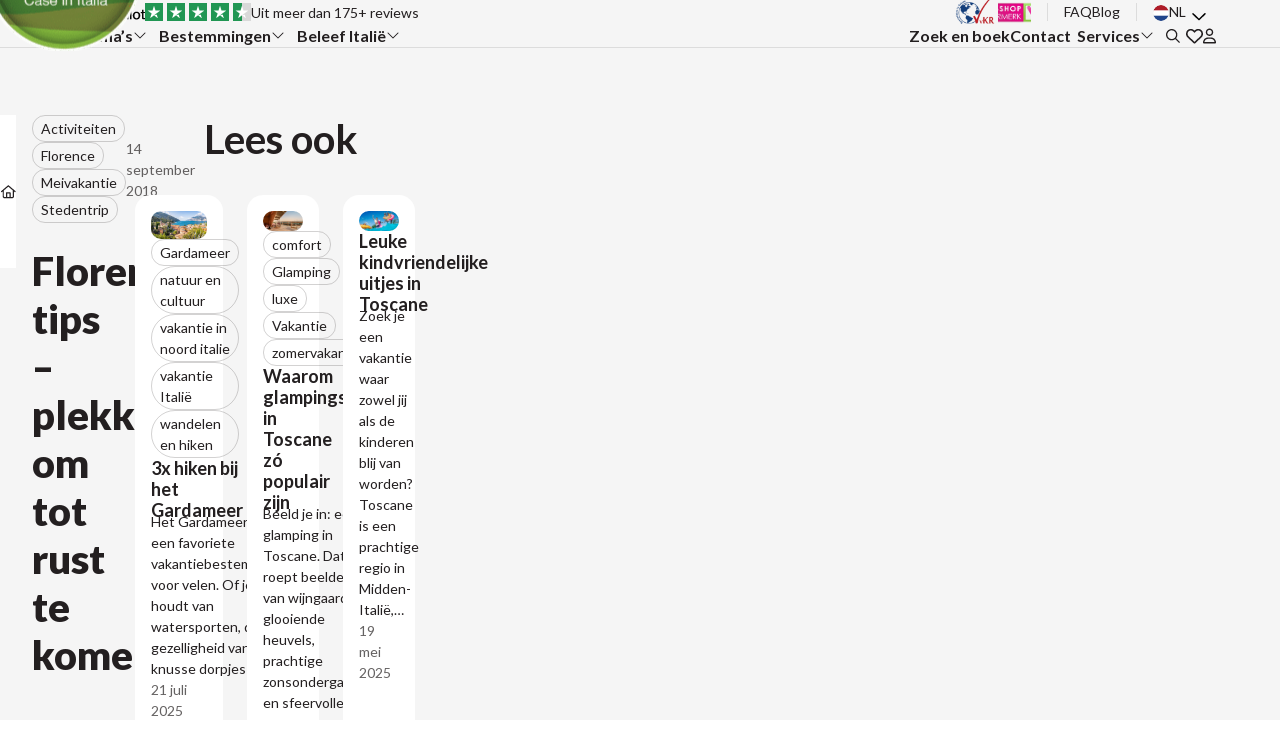

--- FILE ---
content_type: text/html; charset=UTF-8
request_url: https://www.tritt.nl/blog/florence-tips-plekken-om-tot-rust-te-komen
body_size: 25609
content:
<!DOCTYPE html>
<html class="no-js" lang="nl-NL" >

<head>
    <meta charset="UTF-8" />
    <meta name="viewport" content="width=device-width, initial-scale=1.0, viewport-fit=cover">

    
    <link rel="preconnect" href="https://fonts.googleapis.com">
    <link rel="preconnect" href="https://fonts.gstatic.com" crossorigin>
    
    <script>window.breakpoint = 1024</script>
    <meta name='robots' content='index, follow, max-image-preview:large, max-snippet:-1, max-video-preview:-1' />

	<!-- This site is optimized with the Yoast SEO plugin v26.7 - https://yoast.com/wordpress/plugins/seo/ -->
	<title>Florence tips - plekken om tot rust te komen - Tritt</title>
<link data-rocket-preload as="style" href="https://fonts.googleapis.com/css2?family=Kalam:wght@300;400;700&#038;family=Lato:ital,wght@0,300;0,400;0,700;0,900;1,300;1,400;1,700;1,900&#038;display=swap" rel="preload">
<link href="https://fonts.googleapis.com/css2?family=Kalam:wght@300;400;700&#038;family=Lato:ital,wght@0,300;0,400;0,700;0,900;1,300;1,400;1,700;1,900&#038;display=swap" media="print" onload="this.media=&#039;all&#039;" rel="stylesheet">
<noscript data-wpr-hosted-gf-parameters=""><link rel="stylesheet" href="https://fonts.googleapis.com/css2?family=Kalam:wght@300;400;700&#038;family=Lato:ital,wght@0,300;0,400;0,700;0,900;1,300;1,400;1,700;1,900&#038;display=swap"></noscript>
	<meta name="description" content="In Florence raak je niet uitgekeken. Wil je weten waar je even heerlijk kunt uitrusten van al het wandelen, winkelen en cultuur snuiven? lees ons blog over 2 tuinen, gratis te bezoeken." />
	<link rel="canonical" href="https://www.tritt.nl/blog/florence-tips-plekken-om-tot-rust-te-komen" />
	<meta property="og:locale" content="nl_NL" />
	<meta property="og:type" content="article" />
	<meta property="og:title" content="Florence tips - plekken om tot rust te komen - Tritt" />
	<meta property="og:description" content="In Florence raak je niet uitgekeken. Wil je weten waar je even heerlijk kunt uitrusten van al het wandelen, winkelen en cultuur snuiven? lees ons blog over 2 tuinen, gratis te bezoeken." />
	<meta property="og:url" content="https://www.tritt.nl/blog/florence-tips-plekken-om-tot-rust-te-komen" />
	<meta property="og:site_name" content="Tritt" />
	<meta property="article:modified_time" content="2025-10-31T13:04:16+00:00" />
	<meta property="og:image" content="https://www.tritt.nl/wp-content/uploads/2025/10/image-118.jpg" />
	<meta property="og:image:width" content="960" />
	<meta property="og:image:height" content="720" />
	<meta property="og:image:type" content="image/jpeg" />
	<meta name="twitter:card" content="summary_large_image" />
	<meta name="twitter:label1" content="Geschatte leestijd" />
	<meta name="twitter:data1" content="2 minuten" />
	<script type="application/ld+json" class="yoast-schema-graph">{"@context":"https://schema.org","@graph":[{"@type":"WebPage","@id":"https://www.tritt.nl/blog/florence-tips-plekken-om-tot-rust-te-komen","url":"https://www.tritt.nl/blog/florence-tips-plekken-om-tot-rust-te-komen","name":"Florence tips - plekken om tot rust te komen - Tritt","isPartOf":{"@id":"https://www.tritt.nl/#website"},"primaryImageOfPage":{"@id":"https://www.tritt.nl/blog/florence-tips-plekken-om-tot-rust-te-komen#primaryimage"},"image":{"@id":"https://www.tritt.nl/blog/florence-tips-plekken-om-tot-rust-te-komen#primaryimage"},"thumbnailUrl":"https://www.tritt.nl/wp-content/uploads/2025/10/image-118.jpg","datePublished":"2018-09-13T22:00:00+00:00","dateModified":"2025-10-31T13:04:16+00:00","description":"In Florence raak je niet uitgekeken. Wil je weten waar je even heerlijk kunt uitrusten van al het wandelen, winkelen en cultuur snuiven? lees ons blog over 2 tuinen, gratis te bezoeken.","breadcrumb":{"@id":"https://www.tritt.nl/blog/florence-tips-plekken-om-tot-rust-te-komen#breadcrumb"},"inLanguage":"nl-NL","potentialAction":[{"@type":"ReadAction","target":["https://www.tritt.nl/blog/florence-tips-plekken-om-tot-rust-te-komen"]}]},{"@type":"ImageObject","inLanguage":"nl-NL","@id":"https://www.tritt.nl/blog/florence-tips-plekken-om-tot-rust-te-komen#primaryimage","url":"https://www.tritt.nl/wp-content/uploads/2025/10/image-118.jpg","contentUrl":"https://www.tritt.nl/wp-content/uploads/2025/10/image-118.jpg","width":960,"height":720},{"@type":"BreadcrumbList","@id":"https://www.tritt.nl/blog/florence-tips-plekken-om-tot-rust-te-komen#breadcrumb","itemListElement":[{"@type":"ListItem","position":1,"name":"Home","item":"https://www.tritt.nl/"},{"@type":"ListItem","position":2,"name":"Blogs","item":"https://www.tritt.nl/blog"},{"@type":"ListItem","position":3,"name":"Florence tips &#8211; plekken om tot rust te komen"}]},{"@type":"WebSite","@id":"https://www.tritt.nl/#website","url":"https://www.tritt.nl/","name":"Tritt","description":"","potentialAction":[{"@type":"SearchAction","target":{"@type":"EntryPoint","urlTemplate":"https://www.tritt.nl/?s={search_term_string}"},"query-input":{"@type":"PropertyValueSpecification","valueRequired":true,"valueName":"search_term_string"}}],"inLanguage":"nl-NL"}]}</script>
	<!-- / Yoast SEO plugin. -->


<link rel='dns-prefetch' href='//www.google.com' />
<link href='https://fonts.gstatic.com' crossorigin rel='preconnect' />
<link rel="alternate" type="application/rss+xml" title="Tritt &raquo; Florence tips &#8211; plekken om tot rust te komen reacties feed" href="https://www.tritt.nl/blog/florence-tips-plekken-om-tot-rust-te-komen/feed" />
<link rel="alternate" title="oEmbed (JSON)" type="application/json+oembed" href="https://www.tritt.nl/wp-json/oembed/1.0/embed?url=https%3A%2F%2Fwww.tritt.nl%2Fblog%2Fflorence-tips-plekken-om-tot-rust-te-komen" />
<link rel="alternate" title="oEmbed (XML)" type="text/xml+oembed" href="https://www.tritt.nl/wp-json/oembed/1.0/embed?url=https%3A%2F%2Fwww.tritt.nl%2Fblog%2Fflorence-tips-plekken-om-tot-rust-te-komen&#038;format=xml" />

    <script>
        window.dataLayer = window.dataLayer || [];
        function gtag() {
            dataLayer.push(arguments);
        }
        gtag("consent", "default", {
            ad_storage: "denied",
            ad_user_data: "denied",
            ad_personalization: "denied",
            analytics_storage: "denied",
            functionality_storage: "denied",
            personalization_storage: "denied",
            security_storage: "granted",
            wait_for_update: 2000,
        });
        gtag("set", "ads_data_redaction", true);
    </script>


        <!-- Google Tag Manager -->
        <script>(function(w,d,s,l,i){w[l]=w[l]||[];w[l].push({'gtm.start':
        new Date().getTime(),event:'gtm.js'});var f=d.getElementsByTagName(s)[0],
        j=d.createElement(s),dl=l!='dataLayer'?'&l='+l:'';j.async=true;j.src=
        'https://www.googletagmanager.com/gtm.js?id='+i+dl;f.parentNode.insertBefore(j,f);
        })(window,document,'script','dataLayer','GTM-KR26RJ5');</script>
        <!-- End Google Tag Manager -->

        <!-- Start cookieyes banner --> <script data-minify="1" id="cookieyes" type="text/javascript" src="https://www.tritt.nl/wp-content/cache/min/1/client_data/ec39536a86439eeaf10514e53fa690cf/script.js?ver=1768981587"></script> <!-- End cookieyes banner -->

<style id='wp-img-auto-sizes-contain-inline-css'>
img:is([sizes=auto i],[sizes^="auto," i]){contain-intrinsic-size:3000px 1500px}
/*# sourceURL=wp-img-auto-sizes-contain-inline-css */
</style>
<link rel='stylesheet' id='tritt-fonts-css' href='https://www.tritt.nl/wp-content/themes/tritt/sass.php?p=fonts.scss&#038;ver=6.9' media='all' />
<link rel='stylesheet' id='tritt-tokens-css' href='https://www.tritt.nl/wp-content/themes/tritt/sass.php?p=tokens.scss&#038;ver=6.9' media='all' />
<link rel='stylesheet' id='tritt-navigation-style-css' href='https://www.tritt.nl/wp-content/themes/tritt/sass.php?p=components%2Fnavigation.scss&#038;ver=6.9' media='all' />
<link rel='stylesheet' id='tritt-header-modular-style-css' href='https://www.tritt.nl/wp-content/themes/tritt/sass.php?p=sections%2Fheader.scss&#038;ver=6.9' media='all' />
<link data-minify="1" rel='stylesheet' id='wpmf-gallery-popup-style-css' href='https://www.tritt.nl/wp-content/cache/min/1/wp-content/plugins/wp-media-folder/assets/css/display-gallery/magnific-popup.css?ver=1768981587' media='all' />
<link rel='stylesheet' id='wpml-legacy-dropdown-0-css' href='https://www.tritt.nl/wp-content/plugins/sitepress-multilingual-cms/templates/language-switchers/legacy-dropdown/style.min.css?ver=1' media='all' />
<link data-minify="1" rel='stylesheet' id='draad-template-style-css' href='https://www.tritt.nl/wp-content/cache/min/1/wp-content/themes/wp-template-theme/dist/css/style.css?ver=1768981587' media='all' />
<link data-minify="1" rel='stylesheet' id='draad-navigation-style-css' href='https://www.tritt.nl/wp-content/cache/min/1/wp-content/themes/wp-template-theme/dist/css/partials/navigation.css?ver=1768981587' media='all' />
<link data-minify="1" rel='stylesheet' id='draad-searchform-style-css' href='https://www.tritt.nl/wp-content/cache/min/1/wp-content/themes/wp-template-theme/dist/css/partials/searchform.css?ver=1768981587' media='all' />
<link rel='stylesheet' id='tritt-style-css' href='https://www.tritt.nl/wp-content/themes/tritt/sass.php?p=style.scss&#038;ver=6.9' media='all' />
<link rel='stylesheet' id='tritt-bookzo-style-css' href='https://www.tritt.nl/wp-content/themes/tritt/sass.php?p=sections%2Fbookzo.scss&#038;ver=6.9' media='all' />
<link rel='stylesheet' id='tritt-sharer-style-css' href='https://www.tritt.nl/wp-content/themes/tritt/sass.php?p=components%2Fsharer.scss&#038;ver=6.9' media='all' />
<link rel='stylesheet' id='tritt-breadcrumbs-style-css' href='https://www.tritt.nl/wp-content/themes/tritt/sass.php?p=components%2Fbreadcrumbs.scss&#038;ver=6.9' media='all' />
<link data-minify="1" rel='stylesheet' id='draad-header-style-css' href='https://www.tritt.nl/wp-content/cache/min/1/wp-content/themes/wp-template-theme/dist/css/sections/header.css?ver=1768981587' media='all' />
<link rel='stylesheet' id='tritt-blog-style-css' href='https://www.tritt.nl/wp-content/themes/tritt/sass.php?p=templates%2Fblog.scss&#038;ver=6.9' media='all' />
<link data-minify="1" rel='stylesheet' id='draad-latest-post-style-css' href='https://www.tritt.nl/wp-content/cache/min/1/wp-content/themes/wp-template-theme/dist/css/sections/latest_post.css?ver=1768981644' media='all' />
<link data-minify="1" rel='stylesheet' id='draad-post-overview-style-css' href='https://www.tritt.nl/wp-content/cache/min/1/wp-content/themes/wp-template-theme/dist/css/sections/post_overview.css?ver=1768981587' media='all' />
<link rel='stylesheet' id='tritt-latest-post-style-css' href='https://www.tritt.nl/wp-content/themes/tritt/sass.php?p=sections%2Flatest_post.scss&#038;ver=6.9' media='all' />
<link rel='stylesheet' id='tritt-card-blog-style-css' href='https://www.tritt.nl/wp-content/themes/tritt/sass.php?p=components%2Fcards%2Fblog.scss&#038;ver=6.9' media='all' />
<script id="wpml-cookie-js-extra">
var wpml_cookies = {"wp-wpml_current_language":{"value":"nl","expires":1,"path":"/"}};
var wpml_cookies = {"wp-wpml_current_language":{"value":"nl","expires":1,"path":"/"}};
//# sourceURL=wpml-cookie-js-extra
</script>
<script data-minify="1" src="https://www.tritt.nl/wp-content/cache/min/1/wp-content/plugins/sitepress-multilingual-cms/res/js/cookies/language-cookie.js?ver=1768981587" id="wpml-cookie-js" defer data-wp-strategy="defer"></script>
<script src="https://www.tritt.nl/wp-includes/js/jquery/jquery.min.js?ver=3.7.1" id="jquery-core-js"></script>
<script src="https://www.tritt.nl/wp-includes/js/jquery/jquery-migrate.min.js?ver=3.4.1" id="jquery-migrate-js"></script>
<script src="https://www.tritt.nl/wp-content/plugins/sitepress-multilingual-cms/templates/language-switchers/legacy-dropdown/script.min.js?ver=1" id="wpml-legacy-dropdown-0-js"></script>
<script id="wpml-xdomain-data-js-extra">
var wpml_xdomain_data = {"css_selector":"wpml-ls-item","ajax_url":"https://www.tritt.nl/wp-admin/admin-ajax.php","current_lang":"nl","_nonce":"b4d5f75c84"};
//# sourceURL=wpml-xdomain-data-js-extra
</script>
<script data-minify="1" src="https://www.tritt.nl/wp-content/cache/min/1/wp-content/plugins/sitepress-multilingual-cms/res/js/xdomain-data.js?ver=1768981587" id="wpml-xdomain-data-js" defer data-wp-strategy="defer"></script>
<link rel="https://api.w.org/" href="https://www.tritt.nl/wp-json/" /><link rel="EditURI" type="application/rsd+xml" title="RSD" href="https://www.tritt.nl/xmlrpc.php?rsd" />
<link rel='shortlink' href='https://www.tritt.nl/?p=4392' />
<meta name="generator" content="WPML ver:4.8.6 stt:37,3;" />
<link rel="icon" href="https://www.tritt.nl/wp-content/smush-webp/2025/09/cropped-logo-32x32.png.webp" sizes="32x32" />
<link rel="icon" href="https://www.tritt.nl/wp-content/smush-webp/2025/09/cropped-logo-192x192.png.webp" sizes="192x192" />
<link rel="apple-touch-icon" href="https://www.tritt.nl/wp-content/smush-webp/2025/09/cropped-logo-180x180.png.webp" />
<meta name="msapplication-TileImage" content="https://www.tritt.nl/wp-content/uploads/2025/09/cropped-logo-270x270.png" />
<noscript><style id="rocket-lazyload-nojs-css">.rll-youtube-player, [data-lazy-src]{display:none !important;}</style></noscript><style id='global-styles-inline-css'>
:root{--wp--preset--aspect-ratio--square: 1;--wp--preset--aspect-ratio--4-3: 4/3;--wp--preset--aspect-ratio--3-4: 3/4;--wp--preset--aspect-ratio--3-2: 3/2;--wp--preset--aspect-ratio--2-3: 2/3;--wp--preset--aspect-ratio--16-9: 16/9;--wp--preset--aspect-ratio--9-16: 9/16;--wp--preset--color--black: #000000;--wp--preset--color--cyan-bluish-gray: #abb8c3;--wp--preset--color--white: #ffffff;--wp--preset--color--pale-pink: #f78da7;--wp--preset--color--vivid-red: #cf2e2e;--wp--preset--color--luminous-vivid-orange: #ff6900;--wp--preset--color--luminous-vivid-amber: #fcb900;--wp--preset--color--light-green-cyan: #7bdcb5;--wp--preset--color--vivid-green-cyan: #00d084;--wp--preset--color--pale-cyan-blue: #8ed1fc;--wp--preset--color--vivid-cyan-blue: #0693e3;--wp--preset--color--vivid-purple: #9b51e0;--wp--preset--gradient--vivid-cyan-blue-to-vivid-purple: linear-gradient(135deg,rgb(6,147,227) 0%,rgb(155,81,224) 100%);--wp--preset--gradient--light-green-cyan-to-vivid-green-cyan: linear-gradient(135deg,rgb(122,220,180) 0%,rgb(0,208,130) 100%);--wp--preset--gradient--luminous-vivid-amber-to-luminous-vivid-orange: linear-gradient(135deg,rgb(252,185,0) 0%,rgb(255,105,0) 100%);--wp--preset--gradient--luminous-vivid-orange-to-vivid-red: linear-gradient(135deg,rgb(255,105,0) 0%,rgb(207,46,46) 100%);--wp--preset--gradient--very-light-gray-to-cyan-bluish-gray: linear-gradient(135deg,rgb(238,238,238) 0%,rgb(169,184,195) 100%);--wp--preset--gradient--cool-to-warm-spectrum: linear-gradient(135deg,rgb(74,234,220) 0%,rgb(151,120,209) 20%,rgb(207,42,186) 40%,rgb(238,44,130) 60%,rgb(251,105,98) 80%,rgb(254,248,76) 100%);--wp--preset--gradient--blush-light-purple: linear-gradient(135deg,rgb(255,206,236) 0%,rgb(152,150,240) 100%);--wp--preset--gradient--blush-bordeaux: linear-gradient(135deg,rgb(254,205,165) 0%,rgb(254,45,45) 50%,rgb(107,0,62) 100%);--wp--preset--gradient--luminous-dusk: linear-gradient(135deg,rgb(255,203,112) 0%,rgb(199,81,192) 50%,rgb(65,88,208) 100%);--wp--preset--gradient--pale-ocean: linear-gradient(135deg,rgb(255,245,203) 0%,rgb(182,227,212) 50%,rgb(51,167,181) 100%);--wp--preset--gradient--electric-grass: linear-gradient(135deg,rgb(202,248,128) 0%,rgb(113,206,126) 100%);--wp--preset--gradient--midnight: linear-gradient(135deg,rgb(2,3,129) 0%,rgb(40,116,252) 100%);--wp--preset--font-size--small: 13px;--wp--preset--font-size--medium: 20px;--wp--preset--font-size--large: 36px;--wp--preset--font-size--x-large: 42px;--wp--preset--spacing--20: 0.44rem;--wp--preset--spacing--30: 0.67rem;--wp--preset--spacing--40: 1rem;--wp--preset--spacing--50: 1.5rem;--wp--preset--spacing--60: 2.25rem;--wp--preset--spacing--70: 3.38rem;--wp--preset--spacing--80: 5.06rem;--wp--preset--shadow--natural: 6px 6px 9px rgba(0, 0, 0, 0.2);--wp--preset--shadow--deep: 12px 12px 50px rgba(0, 0, 0, 0.4);--wp--preset--shadow--sharp: 6px 6px 0px rgba(0, 0, 0, 0.2);--wp--preset--shadow--outlined: 6px 6px 0px -3px rgb(255, 255, 255), 6px 6px rgb(0, 0, 0);--wp--preset--shadow--crisp: 6px 6px 0px rgb(0, 0, 0);}:where(.is-layout-flex){gap: 0.5em;}:where(.is-layout-grid){gap: 0.5em;}body .is-layout-flex{display: flex;}.is-layout-flex{flex-wrap: wrap;align-items: center;}.is-layout-flex > :is(*, div){margin: 0;}body .is-layout-grid{display: grid;}.is-layout-grid > :is(*, div){margin: 0;}:where(.wp-block-columns.is-layout-flex){gap: 2em;}:where(.wp-block-columns.is-layout-grid){gap: 2em;}:where(.wp-block-post-template.is-layout-flex){gap: 1.25em;}:where(.wp-block-post-template.is-layout-grid){gap: 1.25em;}.has-black-color{color: var(--wp--preset--color--black) !important;}.has-cyan-bluish-gray-color{color: var(--wp--preset--color--cyan-bluish-gray) !important;}.has-white-color{color: var(--wp--preset--color--white) !important;}.has-pale-pink-color{color: var(--wp--preset--color--pale-pink) !important;}.has-vivid-red-color{color: var(--wp--preset--color--vivid-red) !important;}.has-luminous-vivid-orange-color{color: var(--wp--preset--color--luminous-vivid-orange) !important;}.has-luminous-vivid-amber-color{color: var(--wp--preset--color--luminous-vivid-amber) !important;}.has-light-green-cyan-color{color: var(--wp--preset--color--light-green-cyan) !important;}.has-vivid-green-cyan-color{color: var(--wp--preset--color--vivid-green-cyan) !important;}.has-pale-cyan-blue-color{color: var(--wp--preset--color--pale-cyan-blue) !important;}.has-vivid-cyan-blue-color{color: var(--wp--preset--color--vivid-cyan-blue) !important;}.has-vivid-purple-color{color: var(--wp--preset--color--vivid-purple) !important;}.has-black-background-color{background-color: var(--wp--preset--color--black) !important;}.has-cyan-bluish-gray-background-color{background-color: var(--wp--preset--color--cyan-bluish-gray) !important;}.has-white-background-color{background-color: var(--wp--preset--color--white) !important;}.has-pale-pink-background-color{background-color: var(--wp--preset--color--pale-pink) !important;}.has-vivid-red-background-color{background-color: var(--wp--preset--color--vivid-red) !important;}.has-luminous-vivid-orange-background-color{background-color: var(--wp--preset--color--luminous-vivid-orange) !important;}.has-luminous-vivid-amber-background-color{background-color: var(--wp--preset--color--luminous-vivid-amber) !important;}.has-light-green-cyan-background-color{background-color: var(--wp--preset--color--light-green-cyan) !important;}.has-vivid-green-cyan-background-color{background-color: var(--wp--preset--color--vivid-green-cyan) !important;}.has-pale-cyan-blue-background-color{background-color: var(--wp--preset--color--pale-cyan-blue) !important;}.has-vivid-cyan-blue-background-color{background-color: var(--wp--preset--color--vivid-cyan-blue) !important;}.has-vivid-purple-background-color{background-color: var(--wp--preset--color--vivid-purple) !important;}.has-black-border-color{border-color: var(--wp--preset--color--black) !important;}.has-cyan-bluish-gray-border-color{border-color: var(--wp--preset--color--cyan-bluish-gray) !important;}.has-white-border-color{border-color: var(--wp--preset--color--white) !important;}.has-pale-pink-border-color{border-color: var(--wp--preset--color--pale-pink) !important;}.has-vivid-red-border-color{border-color: var(--wp--preset--color--vivid-red) !important;}.has-luminous-vivid-orange-border-color{border-color: var(--wp--preset--color--luminous-vivid-orange) !important;}.has-luminous-vivid-amber-border-color{border-color: var(--wp--preset--color--luminous-vivid-amber) !important;}.has-light-green-cyan-border-color{border-color: var(--wp--preset--color--light-green-cyan) !important;}.has-vivid-green-cyan-border-color{border-color: var(--wp--preset--color--vivid-green-cyan) !important;}.has-pale-cyan-blue-border-color{border-color: var(--wp--preset--color--pale-cyan-blue) !important;}.has-vivid-cyan-blue-border-color{border-color: var(--wp--preset--color--vivid-cyan-blue) !important;}.has-vivid-purple-border-color{border-color: var(--wp--preset--color--vivid-purple) !important;}.has-vivid-cyan-blue-to-vivid-purple-gradient-background{background: var(--wp--preset--gradient--vivid-cyan-blue-to-vivid-purple) !important;}.has-light-green-cyan-to-vivid-green-cyan-gradient-background{background: var(--wp--preset--gradient--light-green-cyan-to-vivid-green-cyan) !important;}.has-luminous-vivid-amber-to-luminous-vivid-orange-gradient-background{background: var(--wp--preset--gradient--luminous-vivid-amber-to-luminous-vivid-orange) !important;}.has-luminous-vivid-orange-to-vivid-red-gradient-background{background: var(--wp--preset--gradient--luminous-vivid-orange-to-vivid-red) !important;}.has-very-light-gray-to-cyan-bluish-gray-gradient-background{background: var(--wp--preset--gradient--very-light-gray-to-cyan-bluish-gray) !important;}.has-cool-to-warm-spectrum-gradient-background{background: var(--wp--preset--gradient--cool-to-warm-spectrum) !important;}.has-blush-light-purple-gradient-background{background: var(--wp--preset--gradient--blush-light-purple) !important;}.has-blush-bordeaux-gradient-background{background: var(--wp--preset--gradient--blush-bordeaux) !important;}.has-luminous-dusk-gradient-background{background: var(--wp--preset--gradient--luminous-dusk) !important;}.has-pale-ocean-gradient-background{background: var(--wp--preset--gradient--pale-ocean) !important;}.has-electric-grass-gradient-background{background: var(--wp--preset--gradient--electric-grass) !important;}.has-midnight-gradient-background{background: var(--wp--preset--gradient--midnight) !important;}.has-small-font-size{font-size: var(--wp--preset--font-size--small) !important;}.has-medium-font-size{font-size: var(--wp--preset--font-size--medium) !important;}.has-large-font-size{font-size: var(--wp--preset--font-size--large) !important;}.has-x-large-font-size{font-size: var(--wp--preset--font-size--x-large) !important;}
/*# sourceURL=global-styles-inline-css */
</style>
<link data-minify="1" rel='stylesheet' id='draad-footer-style-css' href='https://www.tritt.nl/wp-content/cache/min/1/wp-content/themes/wp-template-theme/dist/css/footer/footer-01.css?ver=1768981587' media='all' />
<link rel='stylesheet' id='tritt-footer-style-css' href='https://www.tritt.nl/wp-content/themes/tritt/sass.php?p=components%2Ffooter.scss&#038;ver=6.9' media='all' />
<meta name="generator" content="WP Rocket 3.20.3" data-wpr-features="wpr_minify_js wpr_lazyload_images wpr_minify_css wpr_preload_links wpr_desktop" /></head>

<body class="wp-singular blog-template-default single single-blog postid-4392 wp-embed-responsive wp-theme-wp-template-theme wp-child-theme-tritt role- blog">

    
        <!-- Google Tag Manager (noscript) -->
       <noscript><iframe src="https://www.googletagmanager.com/ns.html?id=GTM-KR26RJ5" height="0" width="0" style="display:none;visibility:hidden"></iframe></noscript>
        <!-- End Google Tag Manager (noscript) -->


    <a href="#site-content" class="sr-only --focusable">
        Ga direct naar de inhoud    </a>

    <header class="navigation --overlayed" role="banner">

    <nav id="site-navigation" class="navigation__wrapper --primary" aria-label="Site navigatie">
        <div class="navigation__logo-wrapper navigation__item --logo --responsive">
            <a href="https://www.tritt.nl" title="Terug naar de startpagina">
                <span class="sr-only">Terug naar de startpagina</span>

            <img width="156" height="156" src="https://www.tritt.nl/wp-content/uploads/2025/09/logo-156x156.png" class="navigation__logo --not-lazy" alt="" loading="eager" decoding="async" srcset="https://www.tritt.nl/wp-content/uploads/2025/09/logo-156x156.png 156w, https://www.tritt.nl/wp-content/smush-webp/2025/09/logo-300x300.png.webp 300w, https://www.tritt.nl/wp-content/smush-webp/2025/09/logo-150x150.png.webp 150w, https://www.tritt.nl/wp-content/smush-webp/2025/09/logo-768x768.png.webp 768w, https://www.tritt.nl/wp-content/uploads/2025/09/logo.png 940w" sizes="(max-width: 156px) 100vw, 156px" />            </a>
        </div>

        <ul class="navigation__bookzo --responsive">
        <li class="navigation__item --searchform --responsive">
<div class="searchform">

    <button class="button --primary searchform__toggle" aria-controls="searchform-1" aria-expanded="false"
        aria-label="Open het zoekformulier">
        <svg class="icon --search" xmlns="http://www.w3.org/2000/svg" height="1em" viewBox="0 0 512 512" aria-hidden="true" focusable="false" fill="currentColor">
    <path d="M368 208A160 160 0 1 0 48 208a160 160 0 1 0 320 0zM337.1 371.1C301.7 399.2 256.8 416 208 416C93.1 416 0 322.9 0 208S93.1 0 208 0S416 93.1 416 208c0 48.8-16.8 93.7-44.9 129.1l124 124 17 17L478.1 512l-17-17-124-124z" />
</svg>        <span class="button__title">
            Search        </span>
    </button>

    <div id="searchform-1" class="searchform__dialog" role="dialog" aria-label="Search" aria-hidden="true" hidden>

		<button class="button --blank --icon-only searchform__toggle searchform__close" aria-controls="searchform-1" aria-expanded="true"
			aria-label="Sluit het zoekformulier">
			<svg class="icon --close" xmlns="http://www.w3.org/2000/svg" viewBox="0 0 384 512" height="1em" aria-hidden="true" focusable="false" fill="currentColor">
    <path d="M345 137c9.4-9.4 9.4-24.6 0-33.9s-24.6-9.4-33.9 0l-119 119L73 103c-9.4-9.4-24.6-9.4-33.9 0s-9.4 24.6 0 33.9l119 119L39 375c-9.4 9.4-9.4 24.6 0 33.9s24.6 9.4 33.9 0l119-119L311 409c9.4 9.4 24.6 9.4 33.9 0s9.4-24.6 0-33.9l-119-119L345 137z"/>
</svg>			<span class="button__title">
				Sluit			</span>
		</button>

        <form action="https://www.tritt.nl" method="get" role="search" class="searchform__form">

            <div class="searchform__group">

                <label for="searchform-1-input" class="searchform__label">
                    Search                </label>
                <input type="search" id="searchform-1-input" class="searchform__input" placeholder="Typ je zoekopdracht..." name="s"
                    value="">

            </div>

            <button type="submit" class="button --blank --icon-only searchform__submit"
                aria-label="Zoekopdracht verzenden">
                <svg class="icon --search" xmlns="http://www.w3.org/2000/svg" height="1em" viewBox="0 0 512 512" aria-hidden="true" focusable="false" fill="currentColor">
    <path d="M368 208A160 160 0 1 0 48 208a160 160 0 1 0 320 0zM337.1 371.1C301.7 399.2 256.8 416 208 416C93.1 416 0 322.9 0 208S93.1 0 208 0S416 93.1 416 208c0 48.8-16.8 93.7-44.9 129.1l124 124 17 17L478.1 512l-17-17-124-124z" />
</svg>                <span class="button__title sr-only">
                    Search                </span>
            </button>

        </form>
    </div>

</div></li>            <li class="navigation__item --favorites --responsive">
                <a href="https://www.tritt.nl/favorieten/" title="Naar favorieten">
                    <span class="sr-only">Ga naar favorieten</span>
                    <svg class="icon --heart" viewBox="0 0 16 15" fill="currentColor" xmlns="http://www.w3.org/2000/svg" aria-hidden="true" focusable="false" height="1em">
    <path d="M7.625 2.125L7.96875 2.5L8.34375 2.15625C9.375 1.125 10.8438 0.65625 12.25 0.90625C14.4062 1.25 16 3.125 16 5.3125V5.46875C16 6.78125 15.4375 8.03125 14.5 8.90625L8.84375 14.1875C8.625 14.4062 8.3125 14.5 8 14.5C7.65625 14.5 7.34375 14.4062 7.125 14.1875L1.46875 8.90625C0.53125 8.03125 0 6.78125 0 5.46875V5.3125C0 3.125 1.5625 1.25 3.71875 0.90625C5.125 0.65625 6.59375 1.125 7.625 2.125C7.625 2.15625 7.59375 2.125 7.625 2.125ZM7.96875 4.625L6.5625 3.1875C5.875 2.53125 4.90625 2.21875 3.96875 2.375C2.53125 2.625 1.5 3.84375 1.5 5.3125V5.46875C1.5 6.375 1.84375 7.21875 2.5 7.8125L8 12.9375L13.4688 7.8125C14.125 7.21875 14.5 6.375 14.5 5.46875V5.3125C14.5 3.84375 13.4375 2.625 12 2.375C11.0625 2.21875 10.0938 2.53125 9.40625 3.1875L7.96875 4.625Z"/>
</svg>
                </a>
            </li>

            <li class="navigation__item --login --responsive">
                <a href="https://www.tritt.nl/login" title="Naar het klantenportaal">
                    <span class="sr-only">Inloggen bij mijn omgeving</span>
                    <svg class="icon --user" viewBox="0 0 14 17" fill="currentColor" xmlns="http://www.w3.org/2000/svg" height="1em" aria-hidden="true" focusable="false">
    <path d="M8.5 10C11.5312 10 14 12.4688 14 15.5C14 16.0625 13.5312 16.5 13 16.5H1C0.4375 16.5 0 16.0625 0 15.5C0 12.4688 2.4375 10 5.5 10H8.5ZM1.5 15H12.4688C12.2188 13.0312 10.5312 11.5 8.5 11.5H5.5C3.4375 11.5 1.75 13.0312 1.5 15ZM7 8.5C4.78125 8.5 3 6.71875 3 4.5C3 2.3125 4.78125 0.5 7 0.5C9.1875 0.5 11 2.3125 11 4.5C11 6.71875 9.1875 8.5 7 8.5ZM7 2C5.59375 2 4.5 3.125 4.5 4.5C4.5 5.90625 5.59375 7 7 7C8.375 7 9.5 5.90625 9.5 4.5C9.5 3.125 8.375 2 7 2Z"/>
</svg>
                </a>
            </li>
        </ul>

    
        <button class="navigation__toggle" aria-expanded="true" aria-controls="primary-navigation">
            <svg class="icon --menu" id="hamburger" viewbox="0 0 60 40" height="1em" aria-hidden="true" focusable="false" stroke="currentColor">
	<g stroke-width="4" stroke-linecap="round" stroke-linejoin="round">
		<path class="line --top" d="M10,10 L50,10 Z"></path>
		<path class="line --middle" d="M10,20 L50,20 Z"></path>
		<path class="line --bottom" d="M10,30 L50,30 Z"></path>
	</g>
</svg>            <span class="button__title">
                Menu            </span>
        </button>

        <div id="primary-navigation" class="navigation__responsive-menu" aria-hidden="false">
            <div class="navigation__logo-wrapper navigation__item --logo --desktop">
                <a href="https://www.tritt.nl" title="Terug naar de startpagina">
                    <span class="sr-only">Terug naar de startpagina</span>

                <img width="156" height="156" src="https://www.tritt.nl/wp-content/uploads/2025/09/logo-156x156.png" class="navigation__logo --not-lazy" alt="" loading="eager" decoding="async" srcset="https://www.tritt.nl/wp-content/uploads/2025/09/logo-156x156.png 156w, https://www.tritt.nl/wp-content/smush-webp/2025/09/logo-300x300.png.webp 300w, https://www.tritt.nl/wp-content/smush-webp/2025/09/logo-150x150.png.webp 150w, https://www.tritt.nl/wp-content/smush-webp/2025/09/logo-768x768.png.webp 768w, https://www.tritt.nl/wp-content/uploads/2025/09/logo.png 940w" sizes="(max-width: 156px) 100vw, 156px" />                </a>
            </div>

            <ul class="navigation__menu" aria-label="Hoofdmenu">
            <li id="menu-item-564" class="navigation__item --type-post_type --parent --left menu-item menu-item-type-post_type menu-item-object-page menu-item-has-children"><button id="submenu-toggle-564" class="navigation__item-toggle" aria-controls="submenu-564" aria-expanded="false" aria-haspopup="true" data-title="Thema’s"><span class="sr-only">Submenu: </span>Thema’s<svg class="icon --submenu" xmlns="http://www.w3.org/2000/svg" height="1em" viewBox="0 0 448 512" aria-hidden="true" focusable="false" fill="currentColor">
    <path d="M224 342.6l11.3-11.3 160-160L406.6 160 384 137.4l-11.3 11.3L224 297.4 75.3 148.7 64 137.4 41.4 160l11.3 11.3 160 160L224 342.6z" />
</svg></button>
<div class='navigation__submenu-wrapper' id="submenu-564" aria-hidden="true" hidden="hidden" aria-labelledby="submenu-toggle-564"><ul class="navigation__submenu">
	<li id="menu-item-572" class="navigation__item --type-custom --left custom-heading menu-item menu-item-type-custom menu-item-object-custom"><span data-title="Thema&#8217;s">Thema&#8217;s</span></li>
	<li id="menu-item-1685" class="navigation__item --type-post_type --left menu-item menu-item-type-post_type menu-item-object-site_theme"><a href="https://www.tritt.nl/thema/beleef-italie/autovakantie-italie" data-title="Autovakantie Italië"><span class="navigation__icon"><i class="fa-classic fa-regular fa-car" aria-hidden="true"></i></span>Autovakantie Italië</a></li>
	<li id="menu-item-1670" class="navigation__item --type-post_type --left menu-item menu-item-type-post_type menu-item-object-site_theme"><a href="https://www.tritt.nl/thema/beleef-italie/strandvakantie-italie" data-title="Strandvakantie Italië"><span class="navigation__icon"><i class="fa-classic fa-regular fa-wave" aria-hidden="true"></i></span>Strandvakantie Italië</a></li>
	<li id="menu-item-1671" class="navigation__item --type-post_type --left menu-item menu-item-type-post_type menu-item-object-site_theme"><a href="https://www.tritt.nl/thema/beleef-italie/stedentrips-in-italie" data-title="Stedentrips in Italië"><span class="navigation__icon"><i class="fa-classic fa-regular fa-building-columns" aria-hidden="true"></i></span>Stedentrips in Italië</a></li>
	<li id="menu-item-1672" class="navigation__item --type-post_type --left menu-item menu-item-type-post_type menu-item-object-site_theme"><a href="https://www.tritt.nl/thema/beleef-italie/agriturismo-italie" data-title="Agriturismo Italië"><span class="navigation__icon"><i class="fa-classic fa-regular fa-farm" aria-hidden="true"></i></span>Agriturismo Italië</a></li>
	<li id="menu-item-1673" class="navigation__item --type-post_type --left menu-item menu-item-type-post_type menu-item-object-site_theme"><a href="https://www.tritt.nl/thema/italie/toscane-met-tieners" data-title="Met tieners naar Toscane"><span class="navigation__icon"><i class="fa-classic fa-regular fa-family-pants" aria-hidden="true"></i></span>Met tieners naar Toscane</a></li>
	<li id="menu-item-1674" class="navigation__item --type-post_type --left menu-item menu-item-type-post_type menu-item-object-site_theme"><a href="https://www.tritt.nl/thema/italie/strandvakantie-in-sardinie" data-title="Strandvakantie in Sardinië"><span class="navigation__icon"><i class="fa-classic fa-regular fa-sun-bright" aria-hidden="true"></i></span>Strandvakantie in Sardinië</a></li>
</ul></div>
</li>
<li id="menu-item-571" class="navigation__item --type-post_type --parent --left menu-item menu-item-type-post_type menu-item-object-page menu-item-has-children --mega"><button id="submenu-toggle-571" class="navigation__item-toggle" aria-controls="submenu-571" aria-expanded="false" aria-haspopup="true" data-title="Bestemmingen"><span class="sr-only">Submenu: </span>Bestemmingen<svg class="icon --submenu" xmlns="http://www.w3.org/2000/svg" height="1em" viewBox="0 0 448 512" aria-hidden="true" focusable="false" fill="currentColor">
    <path d="M224 342.6l11.3-11.3 160-160L406.6 160 384 137.4l-11.3 11.3L224 297.4 75.3 148.7 64 137.4 41.4 160l11.3 11.3 160 160L224 342.6z" />
</svg></button>
<div class='navigation__submenu-wrapper' id="submenu-571" aria-hidden="true" hidden="hidden" aria-labelledby="submenu-toggle-571"><ul class="navigation__submenu">
	<li id="menu-item-124332" class="navigation__item --type-post_type --left menu-item menu-item-type-post_type menu-item-object-region"><a href="https://www.tritt.nl/bestemming/vakantiehuis-italie/emilia-romagna" data-title="Emilia Romagna"><span class="navigation__icon"><i class="fa-classic fa-regular fa-umbrella-beach" aria-hidden="true"></i></span>Emilia Romagna</a></li>
	<li id="menu-item-124333" class="navigation__item --type-post_type --left menu-item menu-item-type-post_type menu-item-object-region"><a href="https://www.tritt.nl/bestemming/vakantiehuis-italie/lazio" data-title="Lazio"><span class="navigation__icon"><i class="fa-classic fa-regular fa-trees" aria-hidden="true"></i></span>Lazio</a></li>
	<li id="menu-item-124334" class="navigation__item --type-post_type --left menu-item menu-item-type-post_type menu-item-object-region"><a href="https://www.tritt.nl/bestemming/vakantiehuis-italie/le-marche" data-title="Le Marche"><span class="navigation__icon"><i class="fa-classic fa-solid fa-wave" aria-hidden="true"></i></span>Le Marche</a></li>
	<li id="menu-item-124335" class="navigation__item --type-post_type --left menu-item menu-item-type-post_type menu-item-object-region"><a href="https://www.tritt.nl/bestemming/vakantiehuis-italie/ligurie" data-title="Ligurië"><span class="navigation__icon"><i class="fa-classic fa-solid fa-hat-beach" aria-hidden="true"></i></span>Ligurië</a></li>
	<li id="menu-item-124336" class="navigation__item --type-post_type --left menu-item menu-item-type-post_type menu-item-object-region"><a href="https://www.tritt.nl/bestemming/vakantiehuis-italie/noord-italiaanse-meren" data-title="Noord Italiaanse meren"><span class="navigation__icon"><i class="fa-classic fa-regular fa-water" aria-hidden="true"></i></span>Noord Italiaanse meren</a></li>
	<li id="menu-item-124337" class="navigation__item --type-post_type --left menu-item menu-item-type-post_type menu-item-object-region"><a href="https://www.tritt.nl/bestemming/vakantiehuis-italie/piemonte" data-title="Piemonte"><span class="navigation__icon"><i class="fa-classic fa-regular fa-wine-glass-empty" aria-hidden="true"></i></span>Piemonte</a></li>
	<li id="menu-item-1677" class="navigation__item --type-post_type --left menu-item menu-item-type-post_type menu-item-object-region"><a href="https://www.tritt.nl/bestemming/italie/vakantie-sicilie" data-title="Sicilië"><span class="navigation__icon"><i class="fa-classic fa-regular fa-island-tropical" aria-hidden="true"></i></span>Sicilië</a></li>
	<li id="menu-item-1682" class="navigation__item --type-post_type --left menu-item menu-item-type-post_type menu-item-object-region"><a href="https://www.tritt.nl/bestemming/vakantiehuis-italie/sardinie" data-title="Sardinië"><span class="navigation__icon"><i class="fa-classic fa-regular fa-fish" aria-hidden="true"></i></span>Sardinië</a></li>
	<li id="menu-item-124341" class="navigation__item --type-post_type --left menu-item menu-item-type-post_type menu-item-object-region"><a href="https://www.tritt.nl/bestemming/vakantiehuis-italie/toscane" data-title="Toscane"><span class="navigation__icon"><i class="fa-classic fa-regular fa-grapes" aria-hidden="true"></i></span>Toscane</a></li>
	<li id="menu-item-124338" class="navigation__item --type-post_type --left menu-item menu-item-type-post_type menu-item-object-region"><a href="https://www.tritt.nl/bestemming/vakantiehuis-italie/puglia" data-title="Puglia"><span class="navigation__icon"><i class="fa-classic fa-regular fa-olive-branch" aria-hidden="true"></i></span>Puglia</a></li>
	<li id="menu-item-124342" class="navigation__item --type-post_type --left menu-item menu-item-type-post_type menu-item-object-region"><a href="https://www.tritt.nl/bestemming/vakantiehuis-italie/umbrie" data-title="Umbrië"><span class="navigation__icon"><i class="fa-classic fa-regular fa-heart" aria-hidden="true"></i></span>Umbrië</a></li>
</ul></div>
</li>
<li id="menu-item-570" class="navigation__item --type-post_type --parent --left menu-item menu-item-type-post_type menu-item-object-page menu-item-has-children"><button id="submenu-toggle-570" class="navigation__item-toggle" aria-controls="submenu-570" aria-expanded="false" aria-haspopup="true" data-title="Beleef Italië"><span class="sr-only">Submenu: </span>Beleef Italië<svg class="icon --submenu" xmlns="http://www.w3.org/2000/svg" height="1em" viewBox="0 0 448 512" aria-hidden="true" focusable="false" fill="currentColor">
    <path d="M224 342.6l11.3-11.3 160-160L406.6 160 384 137.4l-11.3 11.3L224 297.4 75.3 148.7 64 137.4 41.4 160l11.3 11.3 160 160L224 342.6z" />
</svg></button>
<div class='navigation__submenu-wrapper' id="submenu-570" aria-hidden="true" hidden="hidden" aria-labelledby="submenu-toggle-570"><ul class="navigation__submenu">
	<li id="menu-item-1692" class="navigation__item --type-custom --left custom-heading menu-item menu-item-type-custom menu-item-object-custom"><span data-title="Beleef Italië">Beleef Italië</span></li>
	<li id="menu-item-1687" class="navigation__item --type-post_type --left menu-item menu-item-type-post_type menu-item-object-site_theme"><a href="https://www.tritt.nl/thema/beleef-italie/bezienswaardigheden" data-title="Bezienswaardigheden">Bezienswaardigheden</a></li>
	<li id="menu-item-1686" class="navigation__item --type-post_type --left menu-item menu-item-type-post_type menu-item-object-site_theme"><a href="https://www.tritt.nl/thema/beleef-italie/fietsen-en-mountainbiken" data-title="Fietsen en Mountainbiken in Italië">Fietsen en Mountainbiken in Italië</a></li>
</ul></div>
</li>
<li id="menu-item-806" class="navigation__item --type-custom --left menu-item menu-item-type-custom menu-item-object-custom --separator"><hr class="navigation__separator" style="width: 165px"/></li>
<li id="menu-item-8699" class="navigation__item --type-custom --left menu-item menu-item-type-custom menu-item-object-custom"><a href="/vakantiehuis-italie" data-title="Zoek en boek">Zoek en boek</a></li>
<li id="menu-item-810" class="navigation__item --type-post_type --left menu-item menu-item-type-post_type menu-item-object-page"><a href="https://www.tritt.nl/contact" data-title="Contact">Contact</a></li>
<li id="menu-item-8709" class="navigation__item --type-custom --parent --left menu-item menu-item-type-custom menu-item-object-custom menu-item-has-children"><button id="submenu-toggle-8709" class="navigation__item-toggle" aria-controls="submenu-8709" aria-expanded="false" aria-haspopup="true" data-title="Services"><span class="sr-only">Submenu: </span>Services<svg class="icon --submenu" xmlns="http://www.w3.org/2000/svg" height="1em" viewBox="0 0 448 512" aria-hidden="true" focusable="false" fill="currentColor">
    <path d="M224 342.6l11.3-11.3 160-160L406.6 160 384 137.4l-11.3 11.3L224 297.4 75.3 148.7 64 137.4 41.4 160l11.3 11.3 160 160L224 342.6z" />
</svg></button>
<div class='navigation__submenu-wrapper' id="submenu-8709" aria-hidden="true" hidden="hidden" aria-labelledby="submenu-toggle-8709"><ul class="navigation__submenu">
	<li id="menu-item-1359" class="navigation__item --type-custom --left custom-heading menu-item menu-item-type-custom menu-item-object-custom"><span data-title="Services">Services</span></li>
	<li id="menu-item-373505" class="navigation__item --type-post_type --left menu-item menu-item-type-post_type menu-item-object-page"><a href="https://www.tritt.nl/aanvraag-reisadvies" data-title="Reisadvies op maat">Reisadvies op maat</a></li>
	<li id="menu-item-1125" class="navigation__item --type-post_type --left menu-item menu-item-type-post_type menu-item-object-services"><a href="https://www.tritt.nl/services/met-de-auto-naar-italie" data-title="Met de auto naar Italië">Met de auto naar Italië</a></li>
	<li id="menu-item-1126" class="navigation__item --type-post_type --left menu-item menu-item-type-post_type menu-item-object-services"><a href="https://www.tritt.nl/services/klimaat-sardinie" data-title="Klimaat Sardinië">Klimaat Sardinië</a></li>
	<li id="menu-item-1127" class="navigation__item --type-post_type --left menu-item menu-item-type-post_type menu-item-object-services"><a href="https://www.tritt.nl/services/klimaat-italie" data-title="Klimaat Italië">Klimaat Italië</a></li>
	<li id="menu-item-1128" class="navigation__item --type-post_type --left menu-item menu-item-type-post_type menu-item-object-services"><a href="https://www.tritt.nl/services/autohuur-in-italie" data-title="Autohuur in Italië">Autohuur in Italië</a></li>
	<li id="menu-item-1164" class="navigation__item --type-post_type --left menu-item menu-item-type-post_type menu-item-object-services"><a href="https://www.tritt.nl/services/vliegen-naar-italie" data-title="Vliegen naar Italië">Vliegen naar Italië</a></li>
	<li id="menu-item-1163" class="navigation__item --type-post_type --left menu-item menu-item-type-post_type menu-item-object-services"><a href="https://www.tritt.nl/services/vliegen-naar-sardinie" data-title="Vliegen naar Sardinië">Vliegen naar Sardinië</a></li>
	<li id="menu-item-1165" class="navigation__item --type-post_type --left menu-item menu-item-type-post_type menu-item-object-services"><a href="https://www.tritt.nl/services/veerdiensten-naar-elba-sardinie-en-sicilie" data-title="Veerdiensten naar Elba, Sardinië en Sicilië">Veerdiensten naar Elba, Sardinië en Sicilië</a></li>
	<li id="menu-item-1166" class="navigation__item --type-post_type --left menu-item menu-item-type-post_type menu-item-object-services"><a href="https://www.tritt.nl/services/reis-en-annuleringsverzekeringen" data-title="Reis- en Annuleringsverzekeringen">Reis- en Annuleringsverzekeringen</a></li>
</ul></div>
</li>
<li class="navigation__item --searchform --desktop">
<div class="searchform">

    <button class="button --primary searchform__toggle" aria-controls="searchform-2" aria-expanded="false"
        aria-label="Open het zoekformulier">
        <svg class="icon --search" xmlns="http://www.w3.org/2000/svg" height="1em" viewBox="0 0 512 512" aria-hidden="true" focusable="false" fill="currentColor">
    <path d="M368 208A160 160 0 1 0 48 208a160 160 0 1 0 320 0zM337.1 371.1C301.7 399.2 256.8 416 208 416C93.1 416 0 322.9 0 208S93.1 0 208 0S416 93.1 416 208c0 48.8-16.8 93.7-44.9 129.1l124 124 17 17L478.1 512l-17-17-124-124z" />
</svg>        <span class="button__title">
            Search        </span>
    </button>

    <div id="searchform-2" class="searchform__dialog" role="dialog" aria-label="Search" aria-hidden="true" hidden>

		<button class="button --blank --icon-only searchform__toggle searchform__close" aria-controls="searchform-2" aria-expanded="true"
			aria-label="Sluit het zoekformulier">
			<svg class="icon --close" xmlns="http://www.w3.org/2000/svg" viewBox="0 0 384 512" height="1em" aria-hidden="true" focusable="false" fill="currentColor">
    <path d="M345 137c9.4-9.4 9.4-24.6 0-33.9s-24.6-9.4-33.9 0l-119 119L73 103c-9.4-9.4-24.6-9.4-33.9 0s-9.4 24.6 0 33.9l119 119L39 375c-9.4 9.4-9.4 24.6 0 33.9s24.6 9.4 33.9 0l119-119L311 409c9.4 9.4 24.6 9.4 33.9 0s9.4-24.6 0-33.9l-119-119L345 137z"/>
</svg>			<span class="button__title">
				Sluit			</span>
		</button>

        <form action="https://www.tritt.nl" method="get" role="search" class="searchform__form">

            <div class="searchform__group">

                <label for="searchform-2-input" class="searchform__label">
                    Search                </label>
                <input type="search" id="searchform-2-input" class="searchform__input" placeholder="Typ je zoekopdracht..." name="s"
                    value="">

            </div>

            <button type="submit" class="button --blank --icon-only searchform__submit"
                aria-label="Zoekopdracht verzenden">
                <svg class="icon --search" xmlns="http://www.w3.org/2000/svg" height="1em" viewBox="0 0 512 512" aria-hidden="true" focusable="false" fill="currentColor">
    <path d="M368 208A160 160 0 1 0 48 208a160 160 0 1 0 320 0zM337.1 371.1C301.7 399.2 256.8 416 208 416C93.1 416 0 322.9 0 208S93.1 0 208 0S416 93.1 416 208c0 48.8-16.8 93.7-44.9 129.1l124 124 17 17L478.1 512l-17-17-124-124z" />
</svg>                <span class="button__title sr-only">
                    Search                </span>
            </button>

        </form>
    </div>

</div></li>
                <li class="navigation__item --favorites --desktop">
                    <a href="https://www.tritt.nl/favorieten/" title="Naar favorieten">
                        <span class="sr-only">Ga naar favorieten</span>
                        <svg class="icon --heart" viewBox="0 0 16 15" fill="currentColor" xmlns="http://www.w3.org/2000/svg" aria-hidden="true" focusable="false" height="1em">
    <path d="M7.625 2.125L7.96875 2.5L8.34375 2.15625C9.375 1.125 10.8438 0.65625 12.25 0.90625C14.4062 1.25 16 3.125 16 5.3125V5.46875C16 6.78125 15.4375 8.03125 14.5 8.90625L8.84375 14.1875C8.625 14.4062 8.3125 14.5 8 14.5C7.65625 14.5 7.34375 14.4062 7.125 14.1875L1.46875 8.90625C0.53125 8.03125 0 6.78125 0 5.46875V5.3125C0 3.125 1.5625 1.25 3.71875 0.90625C5.125 0.65625 6.59375 1.125 7.625 2.125C7.625 2.15625 7.59375 2.125 7.625 2.125ZM7.96875 4.625L6.5625 3.1875C5.875 2.53125 4.90625 2.21875 3.96875 2.375C2.53125 2.625 1.5 3.84375 1.5 5.3125V5.46875C1.5 6.375 1.84375 7.21875 2.5 7.8125L8 12.9375L13.4688 7.8125C14.125 7.21875 14.5 6.375 14.5 5.46875V5.3125C14.5 3.84375 13.4375 2.625 12 2.375C11.0625 2.21875 10.0938 2.53125 9.40625 3.1875L7.96875 4.625Z"/>
</svg>
                    </a>
                </li>

                <li class="navigation__item --login --desktop">
                    <a href="https://www.tritt.nl/login" title="Naar het klantenportaal">
                        <span class="sr-only">Inloggen bij mijn omgeving</span>
                        <svg class="icon --user" viewBox="0 0 14 17" fill="currentColor" xmlns="http://www.w3.org/2000/svg" height="1em" aria-hidden="true" focusable="false">
    <path d="M8.5 10C11.5312 10 14 12.4688 14 15.5C14 16.0625 13.5312 16.5 13 16.5H1C0.4375 16.5 0 16.0625 0 15.5C0 12.4688 2.4375 10 5.5 10H8.5ZM1.5 15H12.4688C12.2188 13.0312 10.5312 11.5 8.5 11.5H5.5C3.4375 11.5 1.75 13.0312 1.5 15ZM7 8.5C4.78125 8.5 3 6.71875 3 4.5C3 2.3125 4.78125 0.5 7 0.5C9.1875 0.5 11 2.3125 11 4.5C11 6.71875 9.1875 8.5 7 8.5ZM7 2C5.59375 2 4.5 3.125 4.5 4.5C4.5 5.90625 5.59375 7 7 7C8.375 7 9.5 5.90625 9.5 4.5C9.5 3.125 8.375 2 7 2Z"/>
</svg>
                    </a>
                </li>
            </ul>

                </div>
    </nav>


    <div class="navigation__wrapper --secondary">
        <div class="navigation__trustpilot">
        
            <a class="navigation__trustpilot-link" href="https://nl.trustpilot.com/review/www.tritt.nl?utm_medium=trustbox&utm_source=MicroCombo" target="_blank" rel="noreferrer nofollow">
            <svg class="icon --trustpilot" xmlns="http://www.w3.org/2000/svg" width="81" height="20" viewBox="0 0 81 20" fill="none" aria-hidden="true" focusable="false">
    <g clip-path="url(#clip0_5262_54083)">
        <path d="M21.2869 7.08843H29.4885V8.62689H26.2636V17.2753H24.4903V8.62689H21.2798V7.08843H21.2869ZM29.1381 9.89935H30.654V11.3228H30.6826C30.7326 11.1215 30.8256 10.9274 30.9615 10.7405C31.0973 10.5536 31.2618 10.3738 31.4548 10.2229C31.6479 10.0647 31.8624 9.94249 32.0984 9.84184C32.3343 9.74838 32.5775 9.69806 32.8206 9.69806C33.0065 9.69806 33.1423 9.70525 33.2138 9.71244C33.2853 9.71963 33.3569 9.73401 33.4355 9.74119V11.3084C33.3211 11.2868 33.2067 11.2725 33.0851 11.2581C32.9636 11.2437 32.8492 11.2365 32.7348 11.2365C32.463 11.2365 32.2056 11.294 31.9625 11.4019C31.7194 11.5097 31.512 11.6751 31.3333 11.8835C31.1545 12.0992 31.0115 12.358 30.9043 12.6743C30.797 12.9907 30.7469 13.3501 30.7469 13.7599V17.2682H29.1309V9.89935H29.1381ZM40.8648 17.2753H39.2774V16.2473H39.2488C39.0486 16.6211 38.7554 16.9159 38.3621 17.1387C37.9689 17.3616 37.5685 17.4766 37.1609 17.4766C36.1956 17.4766 35.4948 17.2394 35.0658 16.7577C34.6368 16.2761 34.4223 15.55 34.4223 14.5794V9.89935H36.0383V14.4213C36.0383 15.0683 36.1598 15.5284 36.4101 15.7944C36.6532 16.0604 37.0036 16.197 37.4469 16.197C37.7901 16.197 38.069 16.1467 38.2978 16.0388C38.5266 15.931 38.7125 15.7944 38.8484 15.6147C38.9914 15.4421 39.0915 15.2265 39.1558 14.982C39.2202 14.7376 39.2488 14.4716 39.2488 14.184V9.90654H40.8648V17.2753ZM43.6177 14.9101C43.6678 15.3846 43.8465 15.7153 44.154 15.9094C44.4686 16.0963 44.8404 16.197 45.2766 16.197C45.4268 16.197 45.5984 16.1826 45.7914 16.161C45.9845 16.1395 46.1704 16.0891 46.3349 16.0244C46.5065 15.9597 46.6423 15.8591 46.7567 15.7297C46.864 15.6003 46.9141 15.4349 46.9069 15.2265C46.8998 15.018 46.8211 14.8454 46.6781 14.716C46.5351 14.5794 46.3563 14.4788 46.1347 14.3925C45.913 14.3134 45.6627 14.2416 45.3767 14.184C45.0907 14.1265 44.8047 14.0618 44.5115 13.9971C44.2112 13.9324 43.918 13.8462 43.6392 13.7527C43.3603 13.6592 43.11 13.5298 42.8884 13.3645C42.6667 13.2063 42.4879 12.9978 42.3592 12.7462C42.2234 12.4946 42.159 12.1855 42.159 11.8116C42.159 11.4091 42.2591 11.0784 42.4522 10.8052C42.6453 10.532 42.8955 10.3163 43.1887 10.151C43.489 9.98562 43.8179 9.8706 44.1826 9.79871C44.5473 9.73401 44.8976 9.69806 45.2266 9.69806C45.6055 9.69806 45.9702 9.74119 46.3134 9.82027C46.6566 9.89935 46.9713 10.0288 47.2501 10.2157C47.529 10.3954 47.7578 10.6326 47.9437 10.9202C48.1296 11.2078 48.244 11.56 48.2941 11.9698H46.6066C46.5279 11.5816 46.3563 11.3156 46.0775 11.1862C45.7986 11.0496 45.4768 10.9849 45.1193 10.9849C45.0049 10.9849 44.869 10.9921 44.7117 11.0137C44.5544 11.0352 44.4114 11.0712 44.2684 11.1215C44.1325 11.1718 44.0181 11.2509 43.918 11.3515C43.8251 11.4522 43.775 11.5816 43.775 11.7469C43.775 11.9482 43.8465 12.1064 43.9824 12.2286C44.1182 12.3508 44.297 12.4515 44.5187 12.5377C44.7403 12.6168 44.9906 12.6887 45.2766 12.7462C45.5626 12.8037 45.8558 12.8684 46.1561 12.9331C46.4493 12.9978 46.7353 13.0841 47.0213 13.1776C47.3073 13.271 47.5576 13.4004 47.7793 13.5658C48.0009 13.7311 48.1797 13.9324 48.3155 14.1769C48.4514 14.4213 48.5229 14.7304 48.5229 15.0899C48.5229 15.5284 48.4228 15.895 48.2226 16.2042C48.0224 16.5061 47.765 16.7577 47.4503 16.9446C47.1357 17.1316 46.7782 17.2753 46.3921 17.3616C46.0059 17.4479 45.6198 17.491 45.2409 17.491C44.7761 17.491 44.3471 17.4407 43.9538 17.3329C43.5605 17.225 43.2173 17.0669 42.9313 16.8584C42.6453 16.6427 42.4164 16.3767 42.252 16.0604C42.0875 15.7441 42.0017 15.363 41.9874 14.9245H43.6177V14.9101ZM48.9519 9.89935H50.1746V7.68512H51.7906V9.89935H53.2493V11.1143H51.7906V15.0539C51.7906 15.2265 51.7978 15.3702 51.8121 15.4996C51.8264 15.6219 51.8621 15.7297 51.9122 15.816C51.9623 15.9022 52.0409 15.9669 52.1482 16.0101C52.2554 16.0532 52.3913 16.0748 52.5772 16.0748C52.6916 16.0748 52.806 16.0748 52.9204 16.0676C53.0348 16.0604 53.1492 16.046 53.2636 16.0173V17.2753C53.0849 17.2969 52.9061 17.3113 52.7416 17.3329C52.57 17.3544 52.3984 17.3616 52.2197 17.3616C51.7906 17.3616 51.4474 17.3185 51.19 17.2394C50.9326 17.1603 50.7252 17.0381 50.5822 16.8799C50.4321 16.7218 50.3391 16.5277 50.2819 16.2904C50.2318 16.0532 50.1961 15.78 50.1889 15.4781V11.1287H48.9662V9.89935H48.9519ZM54.3934 9.89935H55.9236V10.8986H55.9522C56.181 10.4673 56.4956 10.1653 56.9032 9.97843C57.3108 9.79152 57.7469 9.69806 58.226 9.69806C58.8052 9.69806 59.3057 9.79871 59.7348 10.0072C60.1638 10.2085 60.5213 10.4889 60.8073 10.8483C61.0933 11.2078 61.3007 11.6247 61.4437 12.0992C61.5867 12.5737 61.6582 13.0841 61.6582 13.6233C61.6582 14.1193 61.5939 14.601 61.4652 15.0611C61.3365 15.5284 61.1434 15.9382 60.886 16.2976C60.6286 16.6571 60.2996 16.9375 59.8992 17.1531C59.4988 17.3688 59.034 17.4766 58.4906 17.4766C58.2546 17.4766 58.0187 17.4551 57.7827 17.4119C57.5467 17.3688 57.3179 17.2969 57.1034 17.2035C56.8889 17.11 56.6815 16.9878 56.5028 16.8368C56.3169 16.6858 56.1667 16.5133 56.038 16.3192H56.0094V20H54.3934V9.89935ZM60.0422 13.5945C60.0422 13.2638 59.9993 12.9403 59.9135 12.624C59.8277 12.3077 59.699 12.0345 59.5274 11.7901C59.3558 11.5457 59.1413 11.3515 58.891 11.2078C58.6336 11.064 58.3404 10.9849 58.0115 10.9849C57.3322 10.9849 56.8174 11.2221 56.4742 11.6966C56.1309 12.1711 55.9593 12.8037 55.9593 13.5945C55.9593 13.9684 56.0022 14.3134 56.0952 14.6298C56.1882 14.9461 56.3169 15.2193 56.5028 15.4493C56.6815 15.6794 56.896 15.8591 57.1463 15.9885C57.3966 16.1251 57.6897 16.1898 58.0187 16.1898C58.3905 16.1898 58.698 16.1107 58.9554 15.9597C59.2128 15.8088 59.4201 15.6075 59.5846 15.3702C59.7491 15.1258 59.8706 14.8526 59.9421 14.5435C60.0065 14.2344 60.0422 13.918 60.0422 13.5945ZM62.8952 7.08843H64.5112V8.62689H62.8952V7.08843ZM62.8952 9.89935H64.5112V17.2753H62.8952V9.89935ZM65.9556 7.08843H67.5716V17.2753H65.9556V7.08843ZM72.5269 17.4766C71.9405 17.4766 71.4186 17.376 70.9609 17.1819C70.5033 16.9878 70.1172 16.7146 69.7954 16.3767C69.4808 16.0316 69.2377 15.6219 69.0732 15.1474C68.9088 14.6729 68.823 14.1481 68.823 13.5802C68.823 13.0194 68.9088 12.5018 69.0732 12.0273C69.2377 11.5528 69.4808 11.1431 69.7954 10.798C70.11 10.4529 70.5033 10.1869 70.9609 9.99281C71.4186 9.79871 71.9405 9.69806 72.5269 9.69806C73.1132 9.69806 73.6352 9.79871 74.0928 9.99281C74.5504 10.1869 74.9366 10.4601 75.2583 10.798C75.573 11.1431 75.8161 11.5528 75.9805 12.0273C76.145 12.5018 76.2308 13.0194 76.2308 13.5802C76.2308 14.1481 76.145 14.6729 75.9805 15.1474C75.8161 15.6219 75.573 16.0316 75.2583 16.3767C74.9437 16.7218 74.5504 16.9878 74.0928 17.1819C73.6352 17.376 73.1132 17.4766 72.5269 17.4766ZM72.5269 16.1898C72.8844 16.1898 73.199 16.1107 73.4636 15.9597C73.7281 15.8088 73.9427 15.6075 74.1143 15.363C74.2859 15.1186 74.4074 14.8382 74.4932 14.5291C74.5719 14.22 74.6148 13.9037 74.6148 13.5802C74.6148 13.2638 74.5719 12.9547 74.4932 12.6384C74.4146 12.3221 74.2859 12.0489 74.1143 11.8045C73.9427 11.56 73.7281 11.3659 73.4636 11.215C73.199 11.064 72.8844 10.9849 72.5269 10.9849C72.1693 10.9849 71.8547 11.064 71.5902 11.215C71.3256 11.3659 71.1111 11.5672 70.9395 11.8045C70.7679 12.0489 70.6463 12.3221 70.5605 12.6384C70.4818 12.9547 70.4389 13.2638 70.4389 13.5802C70.4389 13.9037 70.4818 14.22 70.5605 14.5291C70.6392 14.8382 70.7679 15.1186 70.9395 15.363C71.1111 15.6075 71.3256 15.8088 71.5902 15.9597C71.8547 16.1179 72.1693 16.1898 72.5269 16.1898ZM76.7027 9.89935H77.9254V7.68512H79.5414V9.89935H81.0001V11.1143H79.5414V15.0539C79.5414 15.2265 79.5486 15.3702 79.5629 15.4996C79.5772 15.6219 79.6129 15.7297 79.663 15.816C79.713 15.9022 79.7917 15.9669 79.899 16.0101C80.0062 16.0532 80.1421 16.0748 80.328 16.0748C80.4424 16.0748 80.5568 16.0748 80.6712 16.0676C80.7856 16.0604 80.9 16.046 81.0144 16.0173V17.2753C80.8357 17.2969 80.6569 17.3113 80.4924 17.3329C80.3208 17.3544 80.1492 17.3616 79.9705 17.3616C79.5414 17.3616 79.1982 17.3185 78.9408 17.2394C78.6834 17.1603 78.476 17.0381 78.333 16.8799C78.1829 16.7218 78.0899 16.5277 78.0327 16.2904C77.9827 16.0532 77.9469 15.78 77.9397 15.4781V11.1287H76.717V9.89935H76.7027Z" fill="#050505"/>
        <path d="M19.3991 7.08843H11.9913L9.70312 0L7.40784 7.08843L0 7.08124L5.9992 11.4666L3.70392 18.5478L9.70312 14.1697L15.6952 18.5478L13.407 11.4666L19.3991 7.08843Z" fill="#00B67A"/>
        <path d="M13.9219 13.0697L13.407 11.4666L9.70312 14.1697L13.9219 13.0697Z" fill="#005128"/>
    </g>
    <defs>
        <clipPath id="clip0_5262_54083">
            <rect width="81" height="20" fill="white"/>
        </clipPath>
    </defs>
</svg><svg class="icon --trutspilot-stars" width="106" height="18" viewBox="0 0 106 18" fill="none" xmlns="http://www.w3.org/2000/svg" aria-hidden="true" focusable="false">
    <rect width="18" height="18" fill="#219653"/>
    <path d="M9.0002 12.3085L11.7377 11.5755L12.8814 15.3L9.0002 12.3085ZM15.3002 7.49434H10.4814L9.0002 2.7L7.51895 7.49434H2.7002L6.6002 10.466L5.11894 15.2604L9.01895 12.2887L11.4189 10.466L15.3002 7.49434Z" fill="white"/>
    <rect width="18" height="18" transform="translate(22)" fill="#219653"/>
    <path d="M31.0002 12.3085L33.7377 11.5755L34.8814 15.3L31.0002 12.3085ZM37.3002 7.49434H32.4814L31.0002 2.7L29.5189 7.49434H24.7002L28.6002 10.466L27.1189 15.2604L31.0189 12.2887L33.4189 10.466L37.3002 7.49434Z" fill="white"/>
    <rect width="18" height="18" transform="translate(44)" fill="#219653"/>
    <path d="M53.0002 12.3085L55.7377 11.5755L56.8814 15.3L53.0002 12.3085ZM59.3002 7.49434H54.4814L53.0002 2.7L51.5189 7.49434H46.7002L50.6002 10.466L49.1189 15.2604L53.0189 12.2887L55.4189 10.466L59.3002 7.49434Z" fill="white"/>
    <rect width="18" height="18" transform="translate(66)" fill="#219653"/>
    <path d="M75.0002 12.3085L77.7377 11.5755L78.8814 15.3L75.0002 12.3085ZM81.3002 7.49434H76.4814L75.0002 2.7L73.5189 7.49434H68.7002L72.6002 10.466L71.1189 15.2604L75.0189 12.2887L77.4189 10.466L81.3002 7.49434Z" fill="white"/>
    <rect width="18" height="18" transform="translate(88)" fill="url(#paint0_linear_5928_4118)"/>
    <path d="M97.0002 12.3085L99.7377 11.5755L100.881 15.3L97.0002 12.3085ZM103.3 7.49434H98.4814L97.0002 2.7L95.5189 7.49434H90.7002L94.6002 10.466L93.1189 15.2604L97.0189 12.2887L99.4189 10.466L103.3 7.49434Z" fill="white"/>
    <defs>
        <linearGradient id="paint0_linear_5928_4118" x1="0" y1="9" x2="18" y2="9" gradientUnits="userSpaceOnUse">
            <stop stop-color="#219653"/>
            <stop offset="0.5" stop-color="#219653"/>
            <stop offset="0.5001" stop-color="#219653" stop-opacity="0"/>
            <stop offset="0.5002" stop-color="#D9D9D9"/>
            <stop offset="0.9998" stop-color="#D9D9D9"/>
            <stop offset="0.9999" stop-color="#219653" stop-opacity="0"/>
            <stop offset="1" stop-color="#D9D9D9"/>
        </linearGradient>
    </defs>
</svg>
<span class="navigation__trustpilot-review">Uit meer dan 175+ reviews</span>            </a>
        </div>

    <div class="navigation__logos"><img width="150" height="78" src="https://www.tritt.nl/wp-content/smush-webp/2025/09/logo-meta-2-1-150x78.png.webp" class="navigation__logos-logo" alt="" loading="eager" decoding="async" srcset="https://www.tritt.nl/wp-content/smush-webp/2025/09/logo-meta-2-1-150x78.png.webp 150w, https://www.tritt.nl/wp-content/smush-webp/2025/09/logo-meta-2-1-300x155.png.webp 300w, https://www.tritt.nl/wp-content/uploads/2025/09/logo-meta-2-1.png 600w" sizes="(max-width: 150px) 100vw, 150px" /><img width="150" height="110" src="https://www.tritt.nl/wp-content/smush-webp/2025/09/logo-meta-1-150x110.png.webp" class="navigation__logos-logo" alt="" loading="eager" decoding="async" /></div>
        <ul class="navigation__menu --secondary" aria-label="Meta menu">
        <li id="menu-item-593" class="navigation__item --type-post_type menu-item menu-item-type-post_type menu-item-object-page"><a href="https://www.tritt.nl/faq" data-title="FAQ">FAQ</a></li>
<li id="menu-item-594" class="navigation__item --type-custom menu-item menu-item-type-custom menu-item-object-custom"><a href="/blog" data-title="Blog">Blog</a></li>
        </ul>

        
<div
	 class="wpml-ls-statics-shortcode_actions wpml-ls wpml-ls-legacy-dropdown js-wpml-ls-legacy-dropdown">
	<ul role="menu">

		<li role="none" tabindex="0" class="wpml-ls-slot-shortcode_actions wpml-ls-item wpml-ls-item-nl wpml-ls-current-language wpml-ls-first-item wpml-ls-last-item wpml-ls-item-legacy-dropdown">
			<a href="#" class="js-wpml-ls-item-toggle wpml-ls-item-toggle" role="menuitem" title="Overschakelen naar NL">
                                                    <img
            class="wpml-ls-flag"
            src="data:image/svg+xml,%3Csvg%20xmlns='http://www.w3.org/2000/svg'%20viewBox='0%200%200%200'%3E%3C/svg%3E"
            alt=""
            width=16
            height=16
    data-lazy-src="https://www.tritt.nl/wp-content/uploads/flags/nl.svg" /><noscript><img
            class="wpml-ls-flag"
            src="https://www.tritt.nl/wp-content/uploads/flags/nl.svg"
            alt=""
            width=16
            height=16
    /></noscript><span class="wpml-ls-native" role="menuitem">NL</span></a>

			<ul class="wpml-ls-sub-menu" role="menu">
							</ul>

		</li>

	</ul>
</div>
    </div>


</header>
<main data-rocket-location-hash="cff03af1883eb10a104463281eb01015" id="site-content">

<header data-rocket-location-hash="51bcfd209a8d0394b3c8a07b38cced84" class="header --centered">
    <div data-rocket-location-hash="fd8ad479066d386a8b2d16545251c6d0" class="header__container">
        <div class="media --default">
            <img width="960" height="720" src="data:image/svg+xml,%3Csvg%20xmlns='http://www.w3.org/2000/svg'%20viewBox='0%200%20960%20720'%3E%3C/svg%3E" class="media__image wp-post-image" alt="" decoding="async" fetchpriority="high" data-lazy-srcset="https://www.tritt.nl/wp-content/uploads/2025/10/image-118.jpg 960w, https://www.tritt.nl/wp-content/smush-webp/2025/10/image-118-300x225.jpg.webp 300w, https://www.tritt.nl/wp-content/smush-webp/2025/10/image-118-150x113.jpg.webp 150w, https://www.tritt.nl/wp-content/smush-webp/2025/10/image-118-768x576.jpg.webp 768w, https://www.tritt.nl/wp-content/smush-webp/2025/10/image-118-320x240.jpg.webp 320w" data-lazy-sizes="(max-width: 960px) 100vw, 960px" data-lazy-src="https://www.tritt.nl/wp-content/uploads/2025/10/image-118.jpg" /><noscript><img width="960" height="720" src="https://www.tritt.nl/wp-content/uploads/2025/10/image-118.jpg" class="media__image wp-post-image" alt="" decoding="async" fetchpriority="high" srcset="https://www.tritt.nl/wp-content/uploads/2025/10/image-118.jpg 960w, https://www.tritt.nl/wp-content/uploads/2025/10/image-118-300x225.jpg 300w, https://www.tritt.nl/wp-content/uploads/2025/10/image-118-150x113.jpg 150w, https://www.tritt.nl/wp-content/uploads/2025/10/image-118-768x576.jpg 768w, https://www.tritt.nl/wp-content/uploads/2025/10/image-118-320x240.jpg 320w" sizes="(max-width: 960px) 100vw, 960px" /></noscript>        </div>
    </div>

    <nav class="breadcrumbs" aria-label="breadcrumbs"><ol class="breadcrumbs__list"><li class="breadcrumbs__item"><a class="breadcrumbs__link" href="https://www.tritt.nl/" title="Terug naar de startpagina"><svg class="icon --home" viewBox="0 0 17 15" fill="currentColor" xmlns="http://www.w3.org/2000/svg" height="1em" aria-hidden="true" focusable="false">
    <path d="M16.5039 6.53906C16.7773 6.78516 16.8047 7.19531 16.5859 7.46875C16.3398 7.74219 15.9297 7.76953 15.6562 7.55078L15 6.97656V12.0625C15 13.293 14.0156 14.25 12.8125 14.25H4.9375C3.70703 14.25 2.75 13.293 2.75 12.0625V6.97656L2.06641 7.55078C1.79297 7.76953 1.38281 7.74219 1.13672 7.46875C0.917969 7.19531 0.945312 6.78516 1.21875 6.53906L8.4375 0.414062C8.68359 0.222656 9.03906 0.222656 9.28516 0.414062L16.5039 6.53906ZM4.9375 12.9375H6.25V8.78125C6.25 8.17969 6.71484 7.6875 7.34375 7.6875H10.4062C11.0078 7.6875 11.5 8.17969 11.5 8.78125V12.9375H12.8125C13.2773 12.9375 13.6875 12.5547 13.6875 12.0625V5.85547L8.875 1.78125L4.0625 5.85547V12.0625C4.0625 12.5547 4.44531 12.9375 4.9375 12.9375ZM7.5625 12.9375H10.1875V9H7.5625V12.9375Z"/>
</svg></a></li><li class="breadcrumbs__separator" role="separator" aria-hidden="true"><svg class="icon --angle-right" xmlns="http://www.w3.org/2000/svg" height="1em" viewBox="0 0 320 512" aria-hidden="true" focusable="false" fill="currentColor">
    <path d="M278.6 256l-11.3 11.3-160 160L96 438.6 73.4 416l11.3-11.3L233.4 256 84.7 107.3 73.4 96 96 73.4l11.3 11.3 160 160L278.6 256z" />
</svg></li><li class="breadcrumbs__item"><a class="breadcrumbs__link" href="https://www.tritt.nl/blog">Blogs</a></li><li class="breadcrumbs__separator" role="separator" aria-hidden="true"><svg class="icon --angle-right" xmlns="http://www.w3.org/2000/svg" height="1em" viewBox="0 0 320 512" aria-hidden="true" focusable="false" fill="currentColor">
    <path d="M278.6 256l-11.3 11.3-160 160L96 438.6 73.4 416l11.3-11.3L233.4 256 84.7 107.3 73.4 96 96 73.4l11.3 11.3 160 160L278.6 256z" />
</svg></li><li class="breadcrumbs__item"><span class="breadcrumbs__link" aria-current="page">Florence tips &#8211; plekken om tot rust te komen</span></li></ol></nav></header>

<section data-rocket-location-hash="cb4e4b271b699a8884ea286866e5cf01" class="single-content">
    <div data-rocket-location-hash="d3ebb52387f2b61154f2471865c09805" class="single-content__container">
        <h1 class="single-content__title">Florence tips &#8211; plekken om tot rust te komen</h1>
                <div class="single-content__meta">
        <ul class="single-content__terms"><li class="single-content__term">Activiteiten</li><li class="single-content__term">Florence</li><li class="single-content__term">Meivakantie</li><li class="single-content__term">Stedentrip</li></ul>
            <span class="single-content__date">14 september 2018</span>
        </div>

    <h4>Florence tips &#8211; De Iris tuin</h4>
<p>Elk jaar worden er nieuwe soorten Irissen bijgeplant in de tuin en er vindt ook een competitie plaats. Er zijn natuurlijk de bekende paars/blauwe Irissen, er zijn er met veel verschillende kleuren allemaal in één bloem, en er zijn bijna zwarte die heel bijzonder zijn. Verder kun je zo ongeveer elke kleur onder de regenboog hier wel in bloemvorm terugvinden.</p>
<p>De Iris tuin ligt naast Piazzale Michelangelo, het plein vanwaar je een schitterend uitzicht over Florence hebt. Ben je in het centrum van Florence dan moet je dus wel even klimmen om er te komen, maar een bezoek aan piazzale Michelangelo is sowieso zeer de moeite waard! (geen zin om te klimmen…, je kunt ook een bus nemen, zie onder). De Iris tuin ligt, als je naar het centrum van Florence kijkt, rechts van de Piazzale (<a href="http://societaitalianairis.com/" target="_blank">Giardino dell’Iris</a>).</p>
<p>De Rozentuin van Florence is een schitterende tuin, veel mooier dan de Iris tuin èn er is ook meer te zien dan alleen rozen. De tuin (in het Italiaans: Il Giardino delle Rose) bevindt zich op meerdere niveau’s en staat ook vol bijzondere beelden, veelal modern. Er staan overal banken en er zijn goed onderhouden grasveldjes, ideaal om even languit van de rust te genieten. Verder zijn er, het zal geen verrassing zijn, volop rozen met daarbij duidelijk aangegeven hoe ze heten. Er zijn zo’n 400 soorten rozen te vinden en 1200 andere botanische planten. Een uitstekende inspiratiebron om voor de tuin thuis een nieuwe roos te ontdekken, dat wordt dan een roos met een verhaal natuurlijk!</p>
<p><img decoding="async" height="413" src="data:image/svg+xml,%3Csvg%20xmlns='http://www.w3.org/2000/svg'%20viewBox='0%200%20550%20413'%3E%3C/svg%3E" title="Rozentuin in Florence, Toscane " width="550" data-lazy-src="https://tritt-acc.draad.dev/wp-content/uploads/2025/10/Rozentuin-beeld-bankje-Florence-Toscane.jpg"/><noscript><img decoding="async" height="413" src="https://tritt-acc.draad.dev/wp-content/uploads/2025/10/Rozentuin-beeld-bankje-Florence-Toscane.jpg" title="Rozentuin in Florence, Toscane " width="550"/></noscript></p>
<p>De rozentuin ligt aan de linkerkant van Piazzale Michelangelo (gezien al uitkijkend over de stad). Je kunt er ook komen vanaf het centrum van Florence zonder eerst helemaal omhoog te moeten lopen naar de Piazzale, maar aan een beetje stijgen ontkom je niet….</p>
<p>Zoals al gezegd, beide tuinen kunnen ook met de bus worden bezocht, neem de bus naar Piazzale Michelangelo en stap daar uit. Bussen 12 en 13 vertrekken vanaf het centrale station van Florence richting het Piazzale.</p>

<div class="sharer">
    <h2 class="sharer__title">Delen</h2>


    <div class="sharer__grid">
        <div class="share__row">
        
                <div class='share__btn facebook'>
                    <a href='https://www.facebook.com/sharer/sharer.php?u=https://www.tritt.nl/blog/florence-tips-plekken-om-tot-rust-te-komen' class='share__link button --icon-only ' title='facebook' target='_blank' rel='nofollow' >
                        <span class='button__title'>Deel dit bericht op Facebook</span>
                        <svg class="icon --facebook" xmlns="http://www.w3.org/2000/svg" viewBox="0 0 320 512" height="1em" aria-hidden="true" focusable="false" fill="currentColor">
    <path d="M80 299.3V512H196V299.3h86.5l18-97.8H196V166.9c0-51.7 20.3-71.5 72.7-71.5c16.3 0 29.4 .4 37 1.2V7.9C291.4 4 256.4 0 236.2 0C129.3 0 80 50.5 80 159.4v42.1H14v97.8H80z"/>
</svg>                    </a>
                </div>

        
                <div class='share__btn whatsapp'>
                    <a href='https://api.whatsapp.com/send?text=Florence+tips+%26%238211%3B+plekken+om+tot+rust+te+komen%20https://www.tritt.nl/blog/florence-tips-plekken-om-tot-rust-te-komen' class='share__link button --icon-only ' title='whatsapp' target='_blank' rel='nofollow' >
                        <span class='button__title'>Deel dit bericht op Whatsapp</span>
                        <svg class="icon --whatsapp" xmlns="http://www.w3.org/2000/svg" viewBox="0 0 448 512" height="1em" aria-hidden="true" focusable="false" fill="currentColor">
    <path d="M380.9 97.1C339 55.1 283.2 32 223.9 32c-122.4 0-222 99.6-222 222 0 39.1 10.2 77.3 29.6 111L0 480l117.7-30.9c32.4 17.7 68.9 27 106.1 27h.1c122.3 0 224.1-99.6 224.1-222 0-59.3-25.2-115-67.1-157zm-157 341.6c-33.2 0-65.7-8.9-94-25.7l-6.7-4-69.8 18.3L72 359.2l-4.4-7c-18.5-29.4-28.2-63.3-28.2-98.2 0-101.7 82.8-184.5 184.6-184.5 49.3 0 95.6 19.2 130.4 54.1 34.8 34.9 56.2 81.2 56.1 130.5 0 101.8-84.9 184.6-186.6 184.6zm101.2-138.2c-5.5-2.8-32.8-16.2-37.9-18-5.1-1.9-8.8-2.8-12.5 2.8-3.7 5.6-14.3 18-17.6 21.8-3.2 3.7-6.5 4.2-12 1.4-32.6-16.3-54-29.1-75.5-66-5.7-9.8 5.7-9.1 16.3-30.3 1.8-3.7 .9-6.9-.5-9.7-1.4-2.8-12.5-30.1-17.1-41.2-4.5-10.8-9.1-9.3-12.5-9.5-3.2-.2-6.9-.2-10.6-.2-3.7 0-9.7 1.4-14.8 6.9-5.1 5.6-19.4 19-19.4 46.3 0 27.3 19.9 53.7 22.6 57.4 2.8 3.7 39.1 59.7 94.8 83.8 35.2 15.2 49 16.5 66.6 13.9 10.7-1.6 32.8-13.4 37.4-26.4 4.6-13 4.6-24.1 3.2-26.4-1.3-2.5-5-3.9-10.5-6.6z"/>
</svg>                    </a>
                </div>

        
                <div class='share__btn email'>
                    <a href='mailto:?subject=Florence+tips+%26%238211%3B+plekken+om+tot+rust+te+komen&#038;body=De+Iris+is+het+symbool+van+Florence%2C+dus+het+is+geen+verrassing+dat+er+een+hele+tuin+compleet+is+gewijd+aan+deze+bijzondere+bloem.+Irissen+bloeien+uitbundig+in+het+voorjaar+en+dus+is+het+vooral+de+moeite+waard+om+eind+april+of+begin+mei+de+Iris+tuin+te+bezoeken+tijdens+een+bezoek+aan+Florence.+Als+de+Irissen+zijn+uitgebloeid+blijft+het+een+rustige+plek%2C+met+schaduw+en+veel+groen.%0A%0Ahttps://www.tritt.nl/blog/florence-tips-plekken-om-tot-rust-te-komen' class='share__link button --icon-only ' title='email' target='_blank' rel='nofollow' >
                        <span class='button__title'>Deel deze post per e-mail</span>
                        <svg class="icon --email" xmlns="http://www.w3.org/2000/svg" viewBox="0 0 512 512" height="1em" aria-hidden="true" focusable="false" fill="currentColor">
    <path d="M64 112c-8.8 0-16 7.2-16 16v22.1L220.5 291.7c20.7 17 50.4 17 71.1 0L464 150.1V128c0-8.8-7.2-16-16-16H64zM48 212.2V384c0 8.8 7.2 16 16 16H448c8.8 0 16-7.2 16-16V212.2L322 328.8c-38.4 31.5-93.7 31.5-132 0L48 212.2zM0 128C0 92.7 28.7 64 64 64H448c35.3 0 64 28.7 64 64V384c0 35.3-28.7 64-64 64H64c-35.3 0-64-28.7-64-64V128z"/>
</svg>                    </a>
                </div>

        
                <div class="share__copy">
                    <span class="share__label sr-only">Of kopieer de url</span>
                    <div class="share__input">
                        <input type="text" id="copy-link-3" class="share__input sr-only" value="https://www.tritt.nl/blog/florence-tips-plekken-om-tot-rust-te-komen" readonly>
                        <button class="button --control share__copy-btn --icon-only" data-dialog-action="copy" data-clipboard-target="copy-link-3" title="Kopieer de url">
                            <span class="button__title sr-only">Kopiëren</span>
                            <svg class="icon --copy" viewBox="0 0 21 17" fill="currentColor" xmlns="http://www.w3.org/2000/svg" aria-hidden="true" focusable="false" height="1em">
    <path d="M5.90625 4.625C7.65625 2.875 10.5 2.875 12.25 4.625C13.9375 6.28125 14 8.96875 12.4688 10.75L12.2812 10.9375C12 11.25 11.5312 11.2812 11.2188 11.0312C10.9062 10.75 10.875 10.2812 11.1562 9.96875L11.3125 9.78125C12.375 8.59375 12.3125 6.8125 11.1875 5.6875C10.0312 4.5 8.125 4.5 6.9375 5.6875L3.40625 9.21875C2.25 10.4062 2.25 12.2812 3.40625 13.4688C4.53125 14.5625 6.3125 14.625 7.5 13.5938L7.6875 13.4375C8 13.1562 8.46875 13.1875 8.75 13.5C9.03125 13.8125 9 14.2812 8.6875 14.5625L8.5 14.7188C6.71875 16.2812 4.03125 16.1875 2.34375 14.5312C0.59375 12.7812 0.59375 9.90625 2.34375 8.15625L5.90625 4.625ZM15.0938 12.4062C13.3125 14.1562 10.4688 14.1562 8.71875 12.4062C7.03125 10.7188 6.96875 8.0625 8.5 6.28125L8.65625 6.09375C8.9375 5.78125 9.40625 5.75 9.71875 6.03125C10.0312 6.3125 10.0625 6.78125 9.78125 7.09375L9.65625 7.25C8.59375 8.4375 8.65625 10.2188 9.78125 11.3438C10.9375 12.5 12.8438 12.5 14.0312 11.3438L17.5625 7.8125C18.7188 6.625 18.7188 4.75 17.5625 3.5625C16.4375 2.46875 14.6562 2.40625 13.4688 3.4375L13.2812 3.59375C12.9688 3.875 12.5 3.84375 12.2188 3.53125C11.9375 3.21875 11.9688 2.75 12.2812 2.46875L12.4688 2.3125C14.25 0.75 16.9375 0.84375 18.625 2.5C20.375 4.25 20.375 7.09375 18.625 8.875L15.0938 12.4062Z" />
</svg>
                        </button>
                    </div>
                </div>

                </div>

    </div>

</div>

    </div>
</section>


	<section  class="latest-post ">
		<div data-rocket-location-hash="cc0469c53dd07d0fe466b4afcc2e2cd6" class="latest-post__container">
            <div class="heading --basic">
                <h2 class="heading__title">Lees ook</h2>
                            </div>

			<div class="latest-post__grid">
			
<article class="card --blog">
	<a href="https://www.tritt.nl/blog/3x-hiken-bij-het-gardameer" class="card__link">
	<h3 class="card__title">3x hiken bij het Gardameer</h3><ul class="card__terms"><li class="card__term">Gardameer</li><li class="card__term">natuur en cultuur</li><li class="card__term">vakantie in noord italie</li><li class="card__term">vakantie Italië</li><li class="card__term">wandelen en hiken</li></ul><div class="card__excerpt">Het Gardameer is een favoriete vakantiebestemming voor velen. Of je nu houdt van watersporten, de gezelligheid van knusse dorpjes of&hellip;</div><span class="card__date">21 juli 2025</span>
		<div  class="button --faux --primary">
			<span class="button__title">Lees meer</span>
			<svg class="icon --arrow-right" xmlns="http://www.w3.org/2000/svg" viewBox="0 0 448 512" height="1em" aria-hidden="true" focusable="false" fill="currentColor">
    <path d="M440.6 273.4c4.7-4.5 7.4-10.8 7.4-17.4s-2.7-12.8-7.4-17.4l-176-168c-9.6-9.2-24.8-8.8-33.9 .8s-8.8 24.8 .8 33.9L364.1 232 24 232c-13.3 0-24 10.7-24 24s10.7 24 24 24l340.1 0L231.4 406.6c-9.6 9.2-9.9 24.3-.8 33.9s24.3 9.9 33.9 .8l176-168z"/>
</svg>		</div>
		
<img width="400" height="200" src="data:image/svg+xml,%3Csvg%20xmlns='http://www.w3.org/2000/svg'%20viewBox='0%200%20400%20200'%3E%3C/svg%3E" class="card__image" alt="" decoding="async" data-lazy-srcset="https://www.tritt.nl/wp-content/uploads/2025/10/image-400x200.jpg 400w, https://www.tritt.nl/wp-content/smush-webp/2025/10/image-888x444.jpg.webp 888w" data-lazy-sizes="(max-width: 400px) 100vw, 400px" data-lazy-src="https://www.tritt.nl/wp-content/uploads/2025/10/image-400x200.jpg" /><noscript><img width="400" height="200" src="https://www.tritt.nl/wp-content/uploads/2025/10/image-400x200.jpg" class="card__image" alt="" decoding="async" srcset="https://www.tritt.nl/wp-content/uploads/2025/10/image-400x200.jpg 400w, https://www.tritt.nl/wp-content/uploads/2025/10/image-888x444.jpg 888w" sizes="(max-width: 400px) 100vw, 400px" /></noscript>	</a>
</article>


<article class="card --blog">
	<a href="https://www.tritt.nl/blog/waarom-glampings-in-toscane-zo-populair-zijn" class="card__link">
	<h3 class="card__title">Waarom glampings in Toscane zó populair zijn</h3><ul class="card__terms"><li class="card__term">comfort</li><li class="card__term">Glamping</li><li class="card__term">luxe</li><li class="card__term">Vakantie</li><li class="card__term">zomervakantie</li></ul><div class="card__excerpt">Beeld je in: een glamping in Toscane. Dat roept beelden op van wijngaarden, glooiende heuvels, prachtige zonsondergangen en sfeervolle tenten.&hellip;</div><span class="card__date">23 juni 2025</span>
		<div  class="button --faux --primary">
			<span class="button__title">Lees meer</span>
			<svg class="icon --arrow-right" xmlns="http://www.w3.org/2000/svg" viewBox="0 0 448 512" height="1em" aria-hidden="true" focusable="false" fill="currentColor">
    <path d="M440.6 273.4c4.7-4.5 7.4-10.8 7.4-17.4s-2.7-12.8-7.4-17.4l-176-168c-9.6-9.2-24.8-8.8-33.9 .8s-8.8 24.8 .8 33.9L364.1 232 24 232c-13.3 0-24 10.7-24 24s10.7 24 24 24l340.1 0L231.4 406.6c-9.6 9.2-9.9 24.3-.8 33.9s24.3 9.9 33.9 .8l176-168z"/>
</svg>		</div>
		
<img width="400" height="200" src="data:image/svg+xml,%3Csvg%20xmlns='http://www.w3.org/2000/svg'%20viewBox='0%200%20400%20200'%3E%3C/svg%3E" class="card__image" alt="" decoding="async" data-lazy-srcset="https://www.tritt.nl/wp-content/uploads/2025/10/image-1-400x200.jpg 400w, https://www.tritt.nl/wp-content/smush-webp/2025/10/image-1-888x444.jpg.webp 888w" data-lazy-sizes="(max-width: 400px) 100vw, 400px" data-lazy-src="https://www.tritt.nl/wp-content/uploads/2025/10/image-1-400x200.jpg" /><noscript><img width="400" height="200" src="https://www.tritt.nl/wp-content/uploads/2025/10/image-1-400x200.jpg" class="card__image" alt="" decoding="async" srcset="https://www.tritt.nl/wp-content/uploads/2025/10/image-1-400x200.jpg 400w, https://www.tritt.nl/wp-content/uploads/2025/10/image-1-888x444.jpg 888w" sizes="(max-width: 400px) 100vw, 400px" /></noscript>	</a>
</article>


<article class="card --blog">
	<a href="https://www.tritt.nl/blog/leuke-kindvriendelijke-uitjes-in-toscane" class="card__link">
	<h3 class="card__title">Leuke kindvriendelijke uitjes in Toscane</h3><div class="card__excerpt">Zoek je een vakantie waar zowel jij als de kinderen blij van worden? Toscane is een prachtige regio in Midden-Italië,&hellip;</div><span class="card__date">19 mei 2025</span>
		<div  class="button --faux --primary">
			<span class="button__title">Lees meer</span>
			<svg class="icon --arrow-right" xmlns="http://www.w3.org/2000/svg" viewBox="0 0 448 512" height="1em" aria-hidden="true" focusable="false" fill="currentColor">
    <path d="M440.6 273.4c4.7-4.5 7.4-10.8 7.4-17.4s-2.7-12.8-7.4-17.4l-176-168c-9.6-9.2-24.8-8.8-33.9 .8s-8.8 24.8 .8 33.9L364.1 232 24 232c-13.3 0-24 10.7-24 24s10.7 24 24 24l340.1 0L231.4 406.6c-9.6 9.2-9.9 24.3-.8 33.9s24.3 9.9 33.9 .8l176-168z"/>
</svg>		</div>
		
<img width="400" height="200" src="data:image/svg+xml,%3Csvg%20xmlns='http://www.w3.org/2000/svg'%20viewBox='0%200%20400%20200'%3E%3C/svg%3E" class="card__image" alt="" decoding="async" data-lazy-srcset="https://www.tritt.nl/wp-content/uploads/2025/10/image-2-400x200.jpg 400w, https://www.tritt.nl/wp-content/smush-webp/2025/10/image-2-888x444.jpg.webp 888w" data-lazy-sizes="(max-width: 400px) 100vw, 400px" data-lazy-src="https://www.tritt.nl/wp-content/uploads/2025/10/image-2-400x200.jpg" /><noscript><img width="400" height="200" src="https://www.tritt.nl/wp-content/uploads/2025/10/image-2-400x200.jpg" class="card__image" alt="" decoding="async" srcset="https://www.tritt.nl/wp-content/uploads/2025/10/image-2-400x200.jpg 400w, https://www.tritt.nl/wp-content/uploads/2025/10/image-2-888x444.jpg 888w" sizes="(max-width: 400px) 100vw, 400px" /></noscript>	</a>
</article>

			</div>
		</div>
	</section>

</main>

<footer data-rocket-location-hash="2f2a8e58f2cf20d66ae24285ba86ee7d">

    <div data-rocket-location-hash="cc742028ae265f7837afec8437c15c46" class="footer --01">
        <div data-rocket-location-hash="f61ba01075a0bcc9db2a9c4704ca5be1" class="footer__container">

                    <div class="footer__content">
            
                    <div class="footer__logo-wrapper">
                        <a href="https://www.tritt.nl" title="Terug naar de startpagina">
                            <span class="sr-only">Terug naar de startpagina</span>
                            <img width="156" height="156" src="https://www.tritt.nl/wp-content/uploads/2025/09/logo-156x156.png" class="footer__logo" alt="" loading="eager" decoding="async" srcset="https://www.tritt.nl/wp-content/uploads/2025/09/logo-156x156.png 156w, https://www.tritt.nl/wp-content/smush-webp/2025/09/logo-300x300.png.webp 300w, https://www.tritt.nl/wp-content/smush-webp/2025/09/logo-150x150.png.webp 150w, https://www.tritt.nl/wp-content/smush-webp/2025/09/logo-768x768.png.webp 768w, https://www.tritt.nl/wp-content/uploads/2025/09/logo.png 940w" sizes="(max-width: 156px) 100vw, 156px" />                        </a>

                    
                            <div class="footer__column">
                                <h2 class="footer__title" id="footer-title-4">Over Tritt </h2>
                                <ul class="footer__menu" aria-labelledby="footer-title-4">
                                <li id="menu-item-1693" class="footer__item --type-post_type menu-item menu-item-type-post_type menu-item-object-page"><a href="https://www.tritt.nl/over-ons" data-title="Over ons">Over ons</a></li>
<li id="menu-item-1695" class="footer__item --type-post_type menu-item menu-item-type-post_type menu-item-object-page"><a href="https://www.tritt.nl/algemene-voorwaarden" data-title="Algemene voorwaarden">Algemene voorwaarden</a></li>
<li id="menu-item-609" class="footer__item --type-post_type menu-item menu-item-type-post_type menu-item-object-page"><a href="https://www.tritt.nl/contact" data-title="Contact">Contact</a></li>
                                </ul>
                            </div>

                                        </div>

                        </div>
        
            <div class="footer__links">
                                    
                        <div class="footer__column">
                            <h2 class="footer__title" id="footer-title-5">Bestemmingen </h2>
                            <ul class="footer__menu" aria-labelledby="footer-title-5">
                            <li id="menu-item-8641" class="footer__item --type-custom menu-item menu-item-type-custom menu-item-object-custom"><a href="https://tritt.nl/bestemming/vakantiehuis-italie/emilia-romagna" data-title="Emilia Romagna">Emilia Romagna</a></li>
<li id="menu-item-8642" class="footer__item --type-custom menu-item menu-item-type-custom menu-item-object-custom"><a href="https://tritt.nl/bestemming/vakantiehuis-italie/lazio" data-title="Lazio">Lazio</a></li>
<li id="menu-item-8643" class="footer__item --type-custom menu-item menu-item-type-custom menu-item-object-custom"><a href="https://tritt.nl/bestemming/vakantiehuis-italie/le-marche" data-title="Le Marche">Le Marche</a></li>
<li id="menu-item-8644" class="footer__item --type-custom menu-item menu-item-type-custom menu-item-object-custom"><a href="https://tritt.nl/bestemming/vakantiehuis-italie-ligurie" data-title="Ligurië">Ligurië</a></li>
<li id="menu-item-8645" class="footer__item --type-custom menu-item menu-item-type-custom menu-item-object-custom"><a href="https://tritt.nl/bestemming/vakantiehuis-italie/noord-italiaanse-meren" data-title="Noord Italiaanse meren">Noord Italiaanse meren</a></li>
<li id="menu-item-8647" class="footer__item --type-custom menu-item menu-item-type-custom menu-item-object-custom"><a href="https://tritt.nl/bestemming/vakantiehuis-italie/piemonte" data-title="Piemonte">Piemonte</a></li>
<li id="menu-item-1704" class="footer__item --type-post_type menu-item menu-item-type-post_type menu-item-object-region"><a href="https://www.tritt.nl/bestemming/vakantiehuis-italie/puglia" data-title="Puglia">Puglia</a></li>
<li id="menu-item-8648" class="footer__item --type-custom menu-item menu-item-type-custom menu-item-object-custom"><a href="https://tritt.nl/bestemming/vakantiehuis-italie/sardinie" data-title="Sardinië">Sardinië</a></li>
<li id="menu-item-1703" class="footer__item --type-post_type menu-item menu-item-type-post_type menu-item-object-region"><a href="https://www.tritt.nl/bestemming/italie/vakantie-sicilie" data-title="Sicilië">Sicilië</a></li>
<li id="menu-item-1699" class="footer__item --type-post_type menu-item menu-item-type-post_type menu-item-object-region"><a href="https://www.tritt.nl/bestemming/vakantiehuis-italie/toscane" data-title="Toscane">Toscane</a></li>
<li id="menu-item-1701" class="footer__item --type-post_type menu-item menu-item-type-post_type menu-item-object-region"><a href="https://www.tritt.nl/bestemming/italie/vakantie-umbrie" data-title="Umbrië">Umbrië</a></li>
                            </ul>
                        </div>

                                    
                        <div class="footer__column">
                            <h2 class="footer__title" id="footer-title-6">Thema&#039;s </h2>
                            <ul class="footer__menu" aria-labelledby="footer-title-6">
                            <li id="menu-item-1708" class="footer__item --type-post_type menu-item menu-item-type-post_type menu-item-object-site_theme"><a href="https://www.tritt.nl/thema/beleef-italie/fietsen-en-mountainbiken" data-title="Fietsen en Mountainbiken in Italië">Fietsen en Mountainbiken in Italië</a></li>
<li id="menu-item-1709" class="footer__item --type-post_type menu-item menu-item-type-post_type menu-item-object-site_theme"><a href="https://www.tritt.nl/thema/italie/toscane-met-tieners" data-title="Met tieners naar Toscane">Met tieners naar Toscane</a></li>
<li id="menu-item-1710" class="footer__item --type-post_type menu-item menu-item-type-post_type menu-item-object-site_theme"><a href="https://www.tritt.nl/thema/italie/strandvakantie-in-sardinie" data-title="Strandvakantie in Sardinië">Strandvakantie in Sardinië</a></li>
<li id="menu-item-1711" class="footer__item --type-post_type menu-item menu-item-type-post_type menu-item-object-site_theme"><a href="https://www.tritt.nl/thema/italie/strandvakantie-aan-de-toscaanse-kust" data-title="Strandvakantie aan de Toscaanse kust">Strandvakantie aan de Toscaanse kust</a></li>
<li id="menu-item-1713" class="footer__item --type-post_type menu-item menu-item-type-post_type menu-item-object-site_theme"><a href="https://www.tritt.nl/thema/italie/beleef-autorondreis" data-title="Autorondreis door Sardinië">Autorondreis door Sardinië</a></li>
                            </ul>
                        </div>

            
                    <div class="footer__contact footer__column">
                        <h2 class="footer__title">Contact</h2>

                    
                            <p class="footer__contact-phone">
                                <span>+31 (0)85 8330044</span>
                            </p>

                    
                            <p class="footer__contact-email">
                                <span>italie@tritt.nl</span>
                            </p>

                    
                            <h2 class="footer__title --address">Adres</h2>

                            <address class="footer__contact-address">
                                <span>Industrieweg 54<br />
6651 KR Druten</span>
                            </address>

                    <div class="footer__logos-address"><img width="300" height="99" src="data:image/svg+xml,%3Csvg%20xmlns='http://www.w3.org/2000/svg'%20viewBox='0%200%20300%2099'%3E%3C/svg%3E" class="footer__logos-address-logo" alt="" decoding="async" data-lazy-srcset="https://www.tritt.nl/wp-content/smush-webp/2025/09/logo-meta-1-300x99.png.webp 300w, https://www.tritt.nl/wp-content/uploads/2025/09/logo-meta-1.png 332w" data-lazy-sizes="auto, (max-width: 300px) 100vw, 300px" data-lazy-src="https://www.tritt.nl/wp-content/smush-webp/2025/09/logo-meta-1-300x99.png.webp" /><noscript><img width="300" height="99" src="https://www.tritt.nl/wp-content/uploads/2025/09/logo-meta-1-300x99.png" class="footer__logos-address-logo" alt="" loading="lazy" decoding="async" srcset="https://www.tritt.nl/wp-content/uploads/2025/09/logo-meta-1-300x99.png 300w, https://www.tritt.nl/wp-content/uploads/2025/09/logo-meta-1.png 332w" sizes="auto, (max-width: 300px) 100vw, 300px" /></noscript><img width="300" height="155" src="data:image/svg+xml,%3Csvg%20xmlns='http://www.w3.org/2000/svg'%20viewBox='0%200%20300%20155'%3E%3C/svg%3E" class="footer__logos-address-logo" alt="" decoding="async" data-lazy-srcset="https://www.tritt.nl/wp-content/smush-webp/2025/09/logo-meta-2-300x155.png.webp 300w, https://www.tritt.nl/wp-content/uploads/2025/09/logo-meta-2.png 600w" data-lazy-sizes="auto, (max-width: 300px) 100vw, 300px" data-lazy-src="https://www.tritt.nl/wp-content/smush-webp/2025/09/logo-meta-2-300x155.png.webp" /><noscript><img width="300" height="155" src="https://www.tritt.nl/wp-content/uploads/2025/09/logo-meta-2-300x155.png" class="footer__logos-address-logo" alt="" loading="lazy" decoding="async" srcset="https://www.tritt.nl/wp-content/uploads/2025/09/logo-meta-2-300x155.png 300w, https://www.tritt.nl/wp-content/uploads/2025/09/logo-meta-2.png 600w" sizes="auto, (max-width: 300px) 100vw, 300px" /></noscript></div><div class="footer__column footer__about"><p>Tritt is powered by <a title="Ga naar otium.nl" href="https://otiumleisure.nl/" target="_blank" rel="noopener"><img decoding="async" src="data:image/svg+xml,%3Csvg%20xmlns='http://www.w3.org/2000/svg'%20viewBox='0%200%200%200'%3E%3C/svg%3E" alt="Logo van Otium" data-lazy-src="https://tritt.nl/wp-content/uploads/2025/10/Otium-Logo.svg" /><noscript><img decoding="async" src="https://tritt.nl/wp-content/uploads/2025/10/Otium-Logo.svg" alt="Logo van Otium" /></noscript></a></p>
</div>                    </div>

                        </div>

        </div>
    </div>
    
    <div data-rocket-location-hash="6d6317280cbf3f0ff2982ccdb46db43c" class="footer --extra --01">
        <div data-rocket-location-hash="bb3091c0eb44667f62bfe13a535a4f32" class="footer__container">
        <div class="footer__logos"><img src="https://www.tritt.nl/wp-content/uploads/2025/09/Mastercard.svg" class="footer__logos-logo" alt="" loading="eager" decoding="async" /><img src="https://www.tritt.nl/wp-content/uploads/2025/09/Visa.svg" class="footer__logos-logo" alt="" loading="eager" decoding="async" /><img src="https://www.tritt.nl/wp-content/uploads/2025/09/PayPal.svg" class="footer__logos-logo" alt="" loading="eager" decoding="async" /><img src="https://www.tritt.nl/wp-content/uploads/2025/09/Amex.svg" class="footer__logos-logo" alt="" loading="eager" decoding="async" /><img src="https://www.tritt.nl/wp-content/uploads/2025/09/Ideal.svg" class="footer__logos-logo" alt="" loading="eager" decoding="async" /><img src="https://www.tritt.nl/wp-content/uploads/2025/09/Bancontact.svg" class="footer__logos-logo" alt="" loading="eager" decoding="async" /></div>
                <ul class="footer__socials" aria-labelledby="footer-title-7">
                
                        <li class="footer__social">
                            <a href="https://www.instagram.com/trittitalie/" target="_blank" rel="noopener" title="Ga naar Instagram">
                                <i class="fa-classic fa-brands fa-instagram" aria-hidden="true"></i>                                <span class="footer__social-title sr-only">Instagram</span>
                            </a>
                        </li>

                
                        <li class="footer__social">
                            <a href="https://www.facebook.com/Tritt.Italia/" target="_blank" rel="noopener" title="Ga naar Facebook">
                                <i class="fa-classic fa-brands fa-facebook" aria-hidden="true"></i>                                <span class="footer__social-title sr-only">Facebook</span>
                            </a>
                        </li>

                
                        <li class="footer__social">
                            <a href="https://twitter.com/Trittitalie" target="_blank" rel="noopener" title="Ga naar X">
                                <i class="fa-classic fa-brands fa-x-twitter" aria-hidden="true"></i>                                <span class="footer__social-title sr-only">X</span>
                            </a>
                        </li>

                
                        <li class="footer__social">
                            <a href="https://www.pinterest.com/beleeftoscane/" target="_blank" rel="noopener" title="Ga naar Pinterest">
                                <i class="fa-classic fa-brands fa-pinterest" aria-hidden="true"></i>                                <span class="footer__social-title sr-only">Pinterest</span>
                            </a>
                        </li>

                
                        <li class="footer__social">
                            <a href="https://www.youtube.com/channel/UCNPUB6G45v8YfDkZGR2YWCg" target="_blank" rel="noopener" title="Ga naar YouTube">
                                <i class="fa-classic fa-brands fa-youtube" aria-hidden="true"></i>                                <span class="footer__social-title sr-only">YouTube</span>
                            </a>
                        </li>

                                </ul>

                </div>
    </div>

    <div data-rocket-location-hash="c1ec1b81c6e5c86abd67b58952cc72da" class="socket --01">
        <div data-rocket-location-hash="f67b26a1a64d009e03ef566b880b1d50" class="socket__container">
            <p class="socket__copyright">© 2026 Tritt</p>

        
                <ul class="socket__menu" aria-label="Beleidsmenu">
                <li id="menu-item-608" class="socket__item --type-post_type menu-item menu-item-type-post_type menu-item-object-page"><a href="https://www.tritt.nl/algemene-voorwaarden" data-title="Algemene voorwaarden">Algemene voorwaarden</a></li>
<li id="menu-item-10186" class="socket__item --type-post_type menu-item menu-item-type-post_type menu-item-object-page"><a href="https://www.tritt.nl/privacybeleid" data-title="Privacybeleid">Privacybeleid</a></li>
<li id="menu-item-606" class="socket__item --type-post_type menu-item menu-item-type-post_type menu-item-object-page"><a href="https://www.tritt.nl/disclaimer" data-title="Disclaimer">Disclaimer</a></li>
                </ul>

                </div>
    </div>

</footer><script type="speculationrules">
{"prefetch":[{"source":"document","where":{"and":[{"href_matches":"/*"},{"not":{"href_matches":["/wp-*.php","/wp-admin/*","/wp-content/uploads/*","/wp-content/*","/wp-content/plugins/*","/wp-content/themes/tritt/*","/wp-content/themes/wp-template-theme/*","/*\\?(.+)"]}},{"not":{"selector_matches":"a[rel~=\"nofollow\"]"}},{"not":{"selector_matches":".no-prefetch, .no-prefetch a"}}]},"eagerness":"conservative"}]}
</script>
<script data-minify="1" src="https://www.tritt.nl/wp-content/cache/min/1/wp-content/themes/wp-template-theme/dist/js/toggle.js?ver=1768981587" id="draad-toggle-script-js"></script>
<script data-minify="1" src="https://www.tritt.nl/wp-content/cache/min/1/wp-content/themes/wp-template-theme/dist/js/focusTrap.js?ver=1768981587" id="draad-focus-trap-script-js"></script>
<script type="module" src="https://www.tritt.nl/wp-content/themes/tritt/js/navigation.js?ver=6.9" id="draad-navigation-module-js"></script>
<script type="module" src="https://www.tritt.nl/wp-content/themes/tritt/js/searchform.js?ver=6.9" id="draad-searchform-module-js"></script>
<script src="https://www.tritt.nl/wp-includes/js/imagesloaded.min.js?ver=5.0.0" id="imagesloaded-js"></script>
<script src="https://www.tritt.nl/wp-includes/js/masonry.min.js?ver=4.2.2" id="masonry-js"></script>
<script src="https://www.tritt.nl/wp-includes/js/jquery/jquery.masonry.min.js?ver=3.1.2b" id="jquery-masonry-js"></script>
<script id="rocket-browser-checker-js-after">
"use strict";var _createClass=function(){function defineProperties(target,props){for(var i=0;i<props.length;i++){var descriptor=props[i];descriptor.enumerable=descriptor.enumerable||!1,descriptor.configurable=!0,"value"in descriptor&&(descriptor.writable=!0),Object.defineProperty(target,descriptor.key,descriptor)}}return function(Constructor,protoProps,staticProps){return protoProps&&defineProperties(Constructor.prototype,protoProps),staticProps&&defineProperties(Constructor,staticProps),Constructor}}();function _classCallCheck(instance,Constructor){if(!(instance instanceof Constructor))throw new TypeError("Cannot call a class as a function")}var RocketBrowserCompatibilityChecker=function(){function RocketBrowserCompatibilityChecker(options){_classCallCheck(this,RocketBrowserCompatibilityChecker),this.passiveSupported=!1,this._checkPassiveOption(this),this.options=!!this.passiveSupported&&options}return _createClass(RocketBrowserCompatibilityChecker,[{key:"_checkPassiveOption",value:function(self){try{var options={get passive(){return!(self.passiveSupported=!0)}};window.addEventListener("test",null,options),window.removeEventListener("test",null,options)}catch(err){self.passiveSupported=!1}}},{key:"initRequestIdleCallback",value:function(){!1 in window&&(window.requestIdleCallback=function(cb){var start=Date.now();return setTimeout(function(){cb({didTimeout:!1,timeRemaining:function(){return Math.max(0,50-(Date.now()-start))}})},1)}),!1 in window&&(window.cancelIdleCallback=function(id){return clearTimeout(id)})}},{key:"isDataSaverModeOn",value:function(){return"connection"in navigator&&!0===navigator.connection.saveData}},{key:"supportsLinkPrefetch",value:function(){var elem=document.createElement("link");return elem.relList&&elem.relList.supports&&elem.relList.supports("prefetch")&&window.IntersectionObserver&&"isIntersecting"in IntersectionObserverEntry.prototype}},{key:"isSlowConnection",value:function(){return"connection"in navigator&&"effectiveType"in navigator.connection&&("2g"===navigator.connection.effectiveType||"slow-2g"===navigator.connection.effectiveType)}}]),RocketBrowserCompatibilityChecker}();
//# sourceURL=rocket-browser-checker-js-after
</script>
<script id="rocket-preload-links-js-extra">
var RocketPreloadLinksConfig = {"excludeUris":"/(?:.+/)?feed(?:/(?:.+/?)?)?$|/(?:.+/)?embed/|/(index.php/)?(.*)wp-json(/.*|$)|/refer/|/go/|/recommend/|/recommends/","usesTrailingSlash":"","imageExt":"jpg|jpeg|gif|png|tiff|bmp|webp|avif|pdf|doc|docx|xls|xlsx|php","fileExt":"jpg|jpeg|gif|png|tiff|bmp|webp|avif|pdf|doc|docx|xls|xlsx|php|html|htm","siteUrl":"https://www.tritt.nl","onHoverDelay":"100","rateThrottle":"3"};
//# sourceURL=rocket-preload-links-js-extra
</script>
<script id="rocket-preload-links-js-after">
(function() {
"use strict";var r="function"==typeof Symbol&&"symbol"==typeof Symbol.iterator?function(e){return typeof e}:function(e){return e&&"function"==typeof Symbol&&e.constructor===Symbol&&e!==Symbol.prototype?"symbol":typeof e},e=function(){function i(e,t){for(var n=0;n<t.length;n++){var i=t[n];i.enumerable=i.enumerable||!1,i.configurable=!0,"value"in i&&(i.writable=!0),Object.defineProperty(e,i.key,i)}}return function(e,t,n){return t&&i(e.prototype,t),n&&i(e,n),e}}();function i(e,t){if(!(e instanceof t))throw new TypeError("Cannot call a class as a function")}var t=function(){function n(e,t){i(this,n),this.browser=e,this.config=t,this.options=this.browser.options,this.prefetched=new Set,this.eventTime=null,this.threshold=1111,this.numOnHover=0}return e(n,[{key:"init",value:function(){!this.browser.supportsLinkPrefetch()||this.browser.isDataSaverModeOn()||this.browser.isSlowConnection()||(this.regex={excludeUris:RegExp(this.config.excludeUris,"i"),images:RegExp(".("+this.config.imageExt+")$","i"),fileExt:RegExp(".("+this.config.fileExt+")$","i")},this._initListeners(this))}},{key:"_initListeners",value:function(e){-1<this.config.onHoverDelay&&document.addEventListener("mouseover",e.listener.bind(e),e.listenerOptions),document.addEventListener("mousedown",e.listener.bind(e),e.listenerOptions),document.addEventListener("touchstart",e.listener.bind(e),e.listenerOptions)}},{key:"listener",value:function(e){var t=e.target.closest("a"),n=this._prepareUrl(t);if(null!==n)switch(e.type){case"mousedown":case"touchstart":this._addPrefetchLink(n);break;case"mouseover":this._earlyPrefetch(t,n,"mouseout")}}},{key:"_earlyPrefetch",value:function(t,e,n){var i=this,r=setTimeout(function(){if(r=null,0===i.numOnHover)setTimeout(function(){return i.numOnHover=0},1e3);else if(i.numOnHover>i.config.rateThrottle)return;i.numOnHover++,i._addPrefetchLink(e)},this.config.onHoverDelay);t.addEventListener(n,function e(){t.removeEventListener(n,e,{passive:!0}),null!==r&&(clearTimeout(r),r=null)},{passive:!0})}},{key:"_addPrefetchLink",value:function(i){return this.prefetched.add(i.href),new Promise(function(e,t){var n=document.createElement("link");n.rel="prefetch",n.href=i.href,n.onload=e,n.onerror=t,document.head.appendChild(n)}).catch(function(){})}},{key:"_prepareUrl",value:function(e){if(null===e||"object"!==(void 0===e?"undefined":r(e))||!1 in e||-1===["http:","https:"].indexOf(e.protocol))return null;var t=e.href.substring(0,this.config.siteUrl.length),n=this._getPathname(e.href,t),i={original:e.href,protocol:e.protocol,origin:t,pathname:n,href:t+n};return this._isLinkOk(i)?i:null}},{key:"_getPathname",value:function(e,t){var n=t?e.substring(this.config.siteUrl.length):e;return n.startsWith("/")||(n="/"+n),this._shouldAddTrailingSlash(n)?n+"/":n}},{key:"_shouldAddTrailingSlash",value:function(e){return this.config.usesTrailingSlash&&!e.endsWith("/")&&!this.regex.fileExt.test(e)}},{key:"_isLinkOk",value:function(e){return null!==e&&"object"===(void 0===e?"undefined":r(e))&&(!this.prefetched.has(e.href)&&e.origin===this.config.siteUrl&&-1===e.href.indexOf("?")&&-1===e.href.indexOf("#")&&!this.regex.excludeUris.test(e.href)&&!this.regex.images.test(e.href))}}],[{key:"run",value:function(){"undefined"!=typeof RocketPreloadLinksConfig&&new n(new RocketBrowserCompatibilityChecker({capture:!0,passive:!0}),RocketPreloadLinksConfig).init()}}]),n}();t.run();
}());

//# sourceURL=rocket-preload-links-js-after
</script>
<script type="module" src="https://www.tritt.nl/wp-content/themes/wp-template-theme/dist/js/script.js?ver=2.0.3" id="draad-global-module-js"></script>
<script data-minify="1" src="https://www.tritt.nl/wp-content/cache/min/1/wp-content/themes/wp-template-theme/dist/js/dialog.js?ver=1768981587" id="draad-dialog-script-js"></script>
<script id="gforms_recaptcha_recaptcha-js-extra">
var gforms_recaptcha_recaptcha_strings = {"nonce":"757f0e9546","disconnect":"Disconnecting","change_connection_type":"Resetting","spinner":"https://www.tritt.nl/wp-content/plugins/gravityforms/images/spinner.svg","connection_type":"classic","disable_badge":"1","change_connection_type_title":"Change Connection Type","change_connection_type_message":"Changing the connection type will delete your current settings.  Do you want to proceed?","disconnect_title":"Disconnect","disconnect_message":"Disconnecting from reCAPTCHA will delete your current settings.  Do you want to proceed?","site_key":"6LfmtDAsAAAAAGnUEjoqom-O4zLodLSDnuAqenju"};
//# sourceURL=gforms_recaptcha_recaptcha-js-extra
</script>
<script src="https://www.google.com/recaptcha/api.js?render=6LfmtDAsAAAAAGnUEjoqom-O4zLodLSDnuAqenju&amp;ver=2.1.0" id="gforms_recaptcha_recaptcha-js" defer data-wp-strategy="defer"></script>
<script src="https://www.tritt.nl/wp-content/plugins/gravityformsrecaptcha/js/frontend.min.js?ver=2.1.0" id="gforms_recaptcha_frontend-js" defer data-wp-strategy="defer"></script>
<script src="https://www.tritt.nl/wp-includes/js/dist/hooks.min.js?ver=dd5603f07f9220ed27f1" id="wp-hooks-js"></script>
<script src="https://www.tritt.nl/wp-includes/js/dist/i18n.min.js?ver=c26c3dc7bed366793375" id="wp-i18n-js"></script>
<script id="wp-i18n-js-after">
wp.i18n.setLocaleData( { 'text direction\u0004ltr': [ 'ltr' ] } );
//# sourceURL=wp-i18n-js-after
</script>
<script data-minify="1" src="https://www.tritt.nl/wp-content/cache/min/1/wp-content/themes/tritt/js/copy.js?ver=1768981629" id="tritt-copy-script-js"></script>
<script crossorigin="anonymous" src="https://kit.fontawesome.com/562dcf9d4d.js?ver=6.9" id="acffa_font-awesome-kit-js"></script>
<script>var FWP_HTTP = FWP_HTTP || {}; FWP_HTTP.lang = 'nl';</script><script>window.lazyLoadOptions=[{elements_selector:"img[data-lazy-src],.rocket-lazyload",data_src:"lazy-src",data_srcset:"lazy-srcset",data_sizes:"lazy-sizes",class_loading:"lazyloading",class_loaded:"lazyloaded",threshold:300,callback_loaded:function(element){if(element.tagName==="IFRAME"&&element.dataset.rocketLazyload=="fitvidscompatible"){if(element.classList.contains("lazyloaded")){if(typeof window.jQuery!="undefined"){if(jQuery.fn.fitVids){jQuery(element).parent().fitVids()}}}}}},{elements_selector:".rocket-lazyload",data_src:"lazy-src",data_srcset:"lazy-srcset",data_sizes:"lazy-sizes",class_loading:"lazyloading",class_loaded:"lazyloaded",threshold:300,}];window.addEventListener('LazyLoad::Initialized',function(e){var lazyLoadInstance=e.detail.instance;if(window.MutationObserver){var observer=new MutationObserver(function(mutations){var image_count=0;var iframe_count=0;var rocketlazy_count=0;mutations.forEach(function(mutation){for(var i=0;i<mutation.addedNodes.length;i++){if(typeof mutation.addedNodes[i].getElementsByTagName!=='function'){continue}
if(typeof mutation.addedNodes[i].getElementsByClassName!=='function'){continue}
images=mutation.addedNodes[i].getElementsByTagName('img');is_image=mutation.addedNodes[i].tagName=="IMG";iframes=mutation.addedNodes[i].getElementsByTagName('iframe');is_iframe=mutation.addedNodes[i].tagName=="IFRAME";rocket_lazy=mutation.addedNodes[i].getElementsByClassName('rocket-lazyload');image_count+=images.length;iframe_count+=iframes.length;rocketlazy_count+=rocket_lazy.length;if(is_image){image_count+=1}
if(is_iframe){iframe_count+=1}}});if(image_count>0||iframe_count>0||rocketlazy_count>0){lazyLoadInstance.update()}});var b=document.getElementsByTagName("body")[0];var config={childList:!0,subtree:!0};observer.observe(b,config)}},!1)</script><script data-no-minify="1" async src="https://www.tritt.nl/wp-content/plugins/wp-rocket/assets/js/lazyload/17.8.3/lazyload.min.js"></script><script>
    // Replace no-js class with js class
    document.documentElement.classList.remove('no-js');
    document.documentElement.classList.add('js');
</script>
<script>var rocket_beacon_data = {"ajax_url":"https:\/\/www.tritt.nl\/wp-admin\/admin-ajax.php","nonce":"13abb6316f","url":"https:\/\/www.tritt.nl\/blog\/florence-tips-plekken-om-tot-rust-te-komen","is_mobile":false,"width_threshold":1600,"height_threshold":700,"delay":500,"debug":null,"status":{"atf":true,"lrc":true,"preconnect_external_domain":true},"elements":"img, video, picture, p, main, div, li, svg, section, header, span","lrc_threshold":1800,"preconnect_external_domain_elements":["link","script","iframe"],"preconnect_external_domain_exclusions":["static.cloudflareinsights.com","rel=\"profile\"","rel=\"preconnect\"","rel=\"dns-prefetch\"","rel=\"icon\""]}</script><script data-name="wpr-wpr-beacon" src='https://www.tritt.nl/wp-content/plugins/wp-rocket/assets/js/wpr-beacon.min.js' async></script></body>

</html>
<!-- This website is like a Rocket, isn't it? Performance optimized by WP Rocket. Learn more: https://wp-rocket.me - Debug: cached@1769535377 -->

--- FILE ---
content_type: text/html; charset=utf-8
request_url: https://www.google.com/recaptcha/api2/anchor?ar=1&k=6LfmtDAsAAAAAGnUEjoqom-O4zLodLSDnuAqenju&co=aHR0cHM6Ly93d3cudHJpdHQubmw6NDQz&hl=en&v=N67nZn4AqZkNcbeMu4prBgzg&size=invisible&anchor-ms=20000&execute-ms=30000&cb=u6ts4hrxr2eo
body_size: 48684
content:
<!DOCTYPE HTML><html dir="ltr" lang="en"><head><meta http-equiv="Content-Type" content="text/html; charset=UTF-8">
<meta http-equiv="X-UA-Compatible" content="IE=edge">
<title>reCAPTCHA</title>
<style type="text/css">
/* cyrillic-ext */
@font-face {
  font-family: 'Roboto';
  font-style: normal;
  font-weight: 400;
  font-stretch: 100%;
  src: url(//fonts.gstatic.com/s/roboto/v48/KFO7CnqEu92Fr1ME7kSn66aGLdTylUAMa3GUBHMdazTgWw.woff2) format('woff2');
  unicode-range: U+0460-052F, U+1C80-1C8A, U+20B4, U+2DE0-2DFF, U+A640-A69F, U+FE2E-FE2F;
}
/* cyrillic */
@font-face {
  font-family: 'Roboto';
  font-style: normal;
  font-weight: 400;
  font-stretch: 100%;
  src: url(//fonts.gstatic.com/s/roboto/v48/KFO7CnqEu92Fr1ME7kSn66aGLdTylUAMa3iUBHMdazTgWw.woff2) format('woff2');
  unicode-range: U+0301, U+0400-045F, U+0490-0491, U+04B0-04B1, U+2116;
}
/* greek-ext */
@font-face {
  font-family: 'Roboto';
  font-style: normal;
  font-weight: 400;
  font-stretch: 100%;
  src: url(//fonts.gstatic.com/s/roboto/v48/KFO7CnqEu92Fr1ME7kSn66aGLdTylUAMa3CUBHMdazTgWw.woff2) format('woff2');
  unicode-range: U+1F00-1FFF;
}
/* greek */
@font-face {
  font-family: 'Roboto';
  font-style: normal;
  font-weight: 400;
  font-stretch: 100%;
  src: url(//fonts.gstatic.com/s/roboto/v48/KFO7CnqEu92Fr1ME7kSn66aGLdTylUAMa3-UBHMdazTgWw.woff2) format('woff2');
  unicode-range: U+0370-0377, U+037A-037F, U+0384-038A, U+038C, U+038E-03A1, U+03A3-03FF;
}
/* math */
@font-face {
  font-family: 'Roboto';
  font-style: normal;
  font-weight: 400;
  font-stretch: 100%;
  src: url(//fonts.gstatic.com/s/roboto/v48/KFO7CnqEu92Fr1ME7kSn66aGLdTylUAMawCUBHMdazTgWw.woff2) format('woff2');
  unicode-range: U+0302-0303, U+0305, U+0307-0308, U+0310, U+0312, U+0315, U+031A, U+0326-0327, U+032C, U+032F-0330, U+0332-0333, U+0338, U+033A, U+0346, U+034D, U+0391-03A1, U+03A3-03A9, U+03B1-03C9, U+03D1, U+03D5-03D6, U+03F0-03F1, U+03F4-03F5, U+2016-2017, U+2034-2038, U+203C, U+2040, U+2043, U+2047, U+2050, U+2057, U+205F, U+2070-2071, U+2074-208E, U+2090-209C, U+20D0-20DC, U+20E1, U+20E5-20EF, U+2100-2112, U+2114-2115, U+2117-2121, U+2123-214F, U+2190, U+2192, U+2194-21AE, U+21B0-21E5, U+21F1-21F2, U+21F4-2211, U+2213-2214, U+2216-22FF, U+2308-230B, U+2310, U+2319, U+231C-2321, U+2336-237A, U+237C, U+2395, U+239B-23B7, U+23D0, U+23DC-23E1, U+2474-2475, U+25AF, U+25B3, U+25B7, U+25BD, U+25C1, U+25CA, U+25CC, U+25FB, U+266D-266F, U+27C0-27FF, U+2900-2AFF, U+2B0E-2B11, U+2B30-2B4C, U+2BFE, U+3030, U+FF5B, U+FF5D, U+1D400-1D7FF, U+1EE00-1EEFF;
}
/* symbols */
@font-face {
  font-family: 'Roboto';
  font-style: normal;
  font-weight: 400;
  font-stretch: 100%;
  src: url(//fonts.gstatic.com/s/roboto/v48/KFO7CnqEu92Fr1ME7kSn66aGLdTylUAMaxKUBHMdazTgWw.woff2) format('woff2');
  unicode-range: U+0001-000C, U+000E-001F, U+007F-009F, U+20DD-20E0, U+20E2-20E4, U+2150-218F, U+2190, U+2192, U+2194-2199, U+21AF, U+21E6-21F0, U+21F3, U+2218-2219, U+2299, U+22C4-22C6, U+2300-243F, U+2440-244A, U+2460-24FF, U+25A0-27BF, U+2800-28FF, U+2921-2922, U+2981, U+29BF, U+29EB, U+2B00-2BFF, U+4DC0-4DFF, U+FFF9-FFFB, U+10140-1018E, U+10190-1019C, U+101A0, U+101D0-101FD, U+102E0-102FB, U+10E60-10E7E, U+1D2C0-1D2D3, U+1D2E0-1D37F, U+1F000-1F0FF, U+1F100-1F1AD, U+1F1E6-1F1FF, U+1F30D-1F30F, U+1F315, U+1F31C, U+1F31E, U+1F320-1F32C, U+1F336, U+1F378, U+1F37D, U+1F382, U+1F393-1F39F, U+1F3A7-1F3A8, U+1F3AC-1F3AF, U+1F3C2, U+1F3C4-1F3C6, U+1F3CA-1F3CE, U+1F3D4-1F3E0, U+1F3ED, U+1F3F1-1F3F3, U+1F3F5-1F3F7, U+1F408, U+1F415, U+1F41F, U+1F426, U+1F43F, U+1F441-1F442, U+1F444, U+1F446-1F449, U+1F44C-1F44E, U+1F453, U+1F46A, U+1F47D, U+1F4A3, U+1F4B0, U+1F4B3, U+1F4B9, U+1F4BB, U+1F4BF, U+1F4C8-1F4CB, U+1F4D6, U+1F4DA, U+1F4DF, U+1F4E3-1F4E6, U+1F4EA-1F4ED, U+1F4F7, U+1F4F9-1F4FB, U+1F4FD-1F4FE, U+1F503, U+1F507-1F50B, U+1F50D, U+1F512-1F513, U+1F53E-1F54A, U+1F54F-1F5FA, U+1F610, U+1F650-1F67F, U+1F687, U+1F68D, U+1F691, U+1F694, U+1F698, U+1F6AD, U+1F6B2, U+1F6B9-1F6BA, U+1F6BC, U+1F6C6-1F6CF, U+1F6D3-1F6D7, U+1F6E0-1F6EA, U+1F6F0-1F6F3, U+1F6F7-1F6FC, U+1F700-1F7FF, U+1F800-1F80B, U+1F810-1F847, U+1F850-1F859, U+1F860-1F887, U+1F890-1F8AD, U+1F8B0-1F8BB, U+1F8C0-1F8C1, U+1F900-1F90B, U+1F93B, U+1F946, U+1F984, U+1F996, U+1F9E9, U+1FA00-1FA6F, U+1FA70-1FA7C, U+1FA80-1FA89, U+1FA8F-1FAC6, U+1FACE-1FADC, U+1FADF-1FAE9, U+1FAF0-1FAF8, U+1FB00-1FBFF;
}
/* vietnamese */
@font-face {
  font-family: 'Roboto';
  font-style: normal;
  font-weight: 400;
  font-stretch: 100%;
  src: url(//fonts.gstatic.com/s/roboto/v48/KFO7CnqEu92Fr1ME7kSn66aGLdTylUAMa3OUBHMdazTgWw.woff2) format('woff2');
  unicode-range: U+0102-0103, U+0110-0111, U+0128-0129, U+0168-0169, U+01A0-01A1, U+01AF-01B0, U+0300-0301, U+0303-0304, U+0308-0309, U+0323, U+0329, U+1EA0-1EF9, U+20AB;
}
/* latin-ext */
@font-face {
  font-family: 'Roboto';
  font-style: normal;
  font-weight: 400;
  font-stretch: 100%;
  src: url(//fonts.gstatic.com/s/roboto/v48/KFO7CnqEu92Fr1ME7kSn66aGLdTylUAMa3KUBHMdazTgWw.woff2) format('woff2');
  unicode-range: U+0100-02BA, U+02BD-02C5, U+02C7-02CC, U+02CE-02D7, U+02DD-02FF, U+0304, U+0308, U+0329, U+1D00-1DBF, U+1E00-1E9F, U+1EF2-1EFF, U+2020, U+20A0-20AB, U+20AD-20C0, U+2113, U+2C60-2C7F, U+A720-A7FF;
}
/* latin */
@font-face {
  font-family: 'Roboto';
  font-style: normal;
  font-weight: 400;
  font-stretch: 100%;
  src: url(//fonts.gstatic.com/s/roboto/v48/KFO7CnqEu92Fr1ME7kSn66aGLdTylUAMa3yUBHMdazQ.woff2) format('woff2');
  unicode-range: U+0000-00FF, U+0131, U+0152-0153, U+02BB-02BC, U+02C6, U+02DA, U+02DC, U+0304, U+0308, U+0329, U+2000-206F, U+20AC, U+2122, U+2191, U+2193, U+2212, U+2215, U+FEFF, U+FFFD;
}
/* cyrillic-ext */
@font-face {
  font-family: 'Roboto';
  font-style: normal;
  font-weight: 500;
  font-stretch: 100%;
  src: url(//fonts.gstatic.com/s/roboto/v48/KFO7CnqEu92Fr1ME7kSn66aGLdTylUAMa3GUBHMdazTgWw.woff2) format('woff2');
  unicode-range: U+0460-052F, U+1C80-1C8A, U+20B4, U+2DE0-2DFF, U+A640-A69F, U+FE2E-FE2F;
}
/* cyrillic */
@font-face {
  font-family: 'Roboto';
  font-style: normal;
  font-weight: 500;
  font-stretch: 100%;
  src: url(//fonts.gstatic.com/s/roboto/v48/KFO7CnqEu92Fr1ME7kSn66aGLdTylUAMa3iUBHMdazTgWw.woff2) format('woff2');
  unicode-range: U+0301, U+0400-045F, U+0490-0491, U+04B0-04B1, U+2116;
}
/* greek-ext */
@font-face {
  font-family: 'Roboto';
  font-style: normal;
  font-weight: 500;
  font-stretch: 100%;
  src: url(//fonts.gstatic.com/s/roboto/v48/KFO7CnqEu92Fr1ME7kSn66aGLdTylUAMa3CUBHMdazTgWw.woff2) format('woff2');
  unicode-range: U+1F00-1FFF;
}
/* greek */
@font-face {
  font-family: 'Roboto';
  font-style: normal;
  font-weight: 500;
  font-stretch: 100%;
  src: url(//fonts.gstatic.com/s/roboto/v48/KFO7CnqEu92Fr1ME7kSn66aGLdTylUAMa3-UBHMdazTgWw.woff2) format('woff2');
  unicode-range: U+0370-0377, U+037A-037F, U+0384-038A, U+038C, U+038E-03A1, U+03A3-03FF;
}
/* math */
@font-face {
  font-family: 'Roboto';
  font-style: normal;
  font-weight: 500;
  font-stretch: 100%;
  src: url(//fonts.gstatic.com/s/roboto/v48/KFO7CnqEu92Fr1ME7kSn66aGLdTylUAMawCUBHMdazTgWw.woff2) format('woff2');
  unicode-range: U+0302-0303, U+0305, U+0307-0308, U+0310, U+0312, U+0315, U+031A, U+0326-0327, U+032C, U+032F-0330, U+0332-0333, U+0338, U+033A, U+0346, U+034D, U+0391-03A1, U+03A3-03A9, U+03B1-03C9, U+03D1, U+03D5-03D6, U+03F0-03F1, U+03F4-03F5, U+2016-2017, U+2034-2038, U+203C, U+2040, U+2043, U+2047, U+2050, U+2057, U+205F, U+2070-2071, U+2074-208E, U+2090-209C, U+20D0-20DC, U+20E1, U+20E5-20EF, U+2100-2112, U+2114-2115, U+2117-2121, U+2123-214F, U+2190, U+2192, U+2194-21AE, U+21B0-21E5, U+21F1-21F2, U+21F4-2211, U+2213-2214, U+2216-22FF, U+2308-230B, U+2310, U+2319, U+231C-2321, U+2336-237A, U+237C, U+2395, U+239B-23B7, U+23D0, U+23DC-23E1, U+2474-2475, U+25AF, U+25B3, U+25B7, U+25BD, U+25C1, U+25CA, U+25CC, U+25FB, U+266D-266F, U+27C0-27FF, U+2900-2AFF, U+2B0E-2B11, U+2B30-2B4C, U+2BFE, U+3030, U+FF5B, U+FF5D, U+1D400-1D7FF, U+1EE00-1EEFF;
}
/* symbols */
@font-face {
  font-family: 'Roboto';
  font-style: normal;
  font-weight: 500;
  font-stretch: 100%;
  src: url(//fonts.gstatic.com/s/roboto/v48/KFO7CnqEu92Fr1ME7kSn66aGLdTylUAMaxKUBHMdazTgWw.woff2) format('woff2');
  unicode-range: U+0001-000C, U+000E-001F, U+007F-009F, U+20DD-20E0, U+20E2-20E4, U+2150-218F, U+2190, U+2192, U+2194-2199, U+21AF, U+21E6-21F0, U+21F3, U+2218-2219, U+2299, U+22C4-22C6, U+2300-243F, U+2440-244A, U+2460-24FF, U+25A0-27BF, U+2800-28FF, U+2921-2922, U+2981, U+29BF, U+29EB, U+2B00-2BFF, U+4DC0-4DFF, U+FFF9-FFFB, U+10140-1018E, U+10190-1019C, U+101A0, U+101D0-101FD, U+102E0-102FB, U+10E60-10E7E, U+1D2C0-1D2D3, U+1D2E0-1D37F, U+1F000-1F0FF, U+1F100-1F1AD, U+1F1E6-1F1FF, U+1F30D-1F30F, U+1F315, U+1F31C, U+1F31E, U+1F320-1F32C, U+1F336, U+1F378, U+1F37D, U+1F382, U+1F393-1F39F, U+1F3A7-1F3A8, U+1F3AC-1F3AF, U+1F3C2, U+1F3C4-1F3C6, U+1F3CA-1F3CE, U+1F3D4-1F3E0, U+1F3ED, U+1F3F1-1F3F3, U+1F3F5-1F3F7, U+1F408, U+1F415, U+1F41F, U+1F426, U+1F43F, U+1F441-1F442, U+1F444, U+1F446-1F449, U+1F44C-1F44E, U+1F453, U+1F46A, U+1F47D, U+1F4A3, U+1F4B0, U+1F4B3, U+1F4B9, U+1F4BB, U+1F4BF, U+1F4C8-1F4CB, U+1F4D6, U+1F4DA, U+1F4DF, U+1F4E3-1F4E6, U+1F4EA-1F4ED, U+1F4F7, U+1F4F9-1F4FB, U+1F4FD-1F4FE, U+1F503, U+1F507-1F50B, U+1F50D, U+1F512-1F513, U+1F53E-1F54A, U+1F54F-1F5FA, U+1F610, U+1F650-1F67F, U+1F687, U+1F68D, U+1F691, U+1F694, U+1F698, U+1F6AD, U+1F6B2, U+1F6B9-1F6BA, U+1F6BC, U+1F6C6-1F6CF, U+1F6D3-1F6D7, U+1F6E0-1F6EA, U+1F6F0-1F6F3, U+1F6F7-1F6FC, U+1F700-1F7FF, U+1F800-1F80B, U+1F810-1F847, U+1F850-1F859, U+1F860-1F887, U+1F890-1F8AD, U+1F8B0-1F8BB, U+1F8C0-1F8C1, U+1F900-1F90B, U+1F93B, U+1F946, U+1F984, U+1F996, U+1F9E9, U+1FA00-1FA6F, U+1FA70-1FA7C, U+1FA80-1FA89, U+1FA8F-1FAC6, U+1FACE-1FADC, U+1FADF-1FAE9, U+1FAF0-1FAF8, U+1FB00-1FBFF;
}
/* vietnamese */
@font-face {
  font-family: 'Roboto';
  font-style: normal;
  font-weight: 500;
  font-stretch: 100%;
  src: url(//fonts.gstatic.com/s/roboto/v48/KFO7CnqEu92Fr1ME7kSn66aGLdTylUAMa3OUBHMdazTgWw.woff2) format('woff2');
  unicode-range: U+0102-0103, U+0110-0111, U+0128-0129, U+0168-0169, U+01A0-01A1, U+01AF-01B0, U+0300-0301, U+0303-0304, U+0308-0309, U+0323, U+0329, U+1EA0-1EF9, U+20AB;
}
/* latin-ext */
@font-face {
  font-family: 'Roboto';
  font-style: normal;
  font-weight: 500;
  font-stretch: 100%;
  src: url(//fonts.gstatic.com/s/roboto/v48/KFO7CnqEu92Fr1ME7kSn66aGLdTylUAMa3KUBHMdazTgWw.woff2) format('woff2');
  unicode-range: U+0100-02BA, U+02BD-02C5, U+02C7-02CC, U+02CE-02D7, U+02DD-02FF, U+0304, U+0308, U+0329, U+1D00-1DBF, U+1E00-1E9F, U+1EF2-1EFF, U+2020, U+20A0-20AB, U+20AD-20C0, U+2113, U+2C60-2C7F, U+A720-A7FF;
}
/* latin */
@font-face {
  font-family: 'Roboto';
  font-style: normal;
  font-weight: 500;
  font-stretch: 100%;
  src: url(//fonts.gstatic.com/s/roboto/v48/KFO7CnqEu92Fr1ME7kSn66aGLdTylUAMa3yUBHMdazQ.woff2) format('woff2');
  unicode-range: U+0000-00FF, U+0131, U+0152-0153, U+02BB-02BC, U+02C6, U+02DA, U+02DC, U+0304, U+0308, U+0329, U+2000-206F, U+20AC, U+2122, U+2191, U+2193, U+2212, U+2215, U+FEFF, U+FFFD;
}
/* cyrillic-ext */
@font-face {
  font-family: 'Roboto';
  font-style: normal;
  font-weight: 900;
  font-stretch: 100%;
  src: url(//fonts.gstatic.com/s/roboto/v48/KFO7CnqEu92Fr1ME7kSn66aGLdTylUAMa3GUBHMdazTgWw.woff2) format('woff2');
  unicode-range: U+0460-052F, U+1C80-1C8A, U+20B4, U+2DE0-2DFF, U+A640-A69F, U+FE2E-FE2F;
}
/* cyrillic */
@font-face {
  font-family: 'Roboto';
  font-style: normal;
  font-weight: 900;
  font-stretch: 100%;
  src: url(//fonts.gstatic.com/s/roboto/v48/KFO7CnqEu92Fr1ME7kSn66aGLdTylUAMa3iUBHMdazTgWw.woff2) format('woff2');
  unicode-range: U+0301, U+0400-045F, U+0490-0491, U+04B0-04B1, U+2116;
}
/* greek-ext */
@font-face {
  font-family: 'Roboto';
  font-style: normal;
  font-weight: 900;
  font-stretch: 100%;
  src: url(//fonts.gstatic.com/s/roboto/v48/KFO7CnqEu92Fr1ME7kSn66aGLdTylUAMa3CUBHMdazTgWw.woff2) format('woff2');
  unicode-range: U+1F00-1FFF;
}
/* greek */
@font-face {
  font-family: 'Roboto';
  font-style: normal;
  font-weight: 900;
  font-stretch: 100%;
  src: url(//fonts.gstatic.com/s/roboto/v48/KFO7CnqEu92Fr1ME7kSn66aGLdTylUAMa3-UBHMdazTgWw.woff2) format('woff2');
  unicode-range: U+0370-0377, U+037A-037F, U+0384-038A, U+038C, U+038E-03A1, U+03A3-03FF;
}
/* math */
@font-face {
  font-family: 'Roboto';
  font-style: normal;
  font-weight: 900;
  font-stretch: 100%;
  src: url(//fonts.gstatic.com/s/roboto/v48/KFO7CnqEu92Fr1ME7kSn66aGLdTylUAMawCUBHMdazTgWw.woff2) format('woff2');
  unicode-range: U+0302-0303, U+0305, U+0307-0308, U+0310, U+0312, U+0315, U+031A, U+0326-0327, U+032C, U+032F-0330, U+0332-0333, U+0338, U+033A, U+0346, U+034D, U+0391-03A1, U+03A3-03A9, U+03B1-03C9, U+03D1, U+03D5-03D6, U+03F0-03F1, U+03F4-03F5, U+2016-2017, U+2034-2038, U+203C, U+2040, U+2043, U+2047, U+2050, U+2057, U+205F, U+2070-2071, U+2074-208E, U+2090-209C, U+20D0-20DC, U+20E1, U+20E5-20EF, U+2100-2112, U+2114-2115, U+2117-2121, U+2123-214F, U+2190, U+2192, U+2194-21AE, U+21B0-21E5, U+21F1-21F2, U+21F4-2211, U+2213-2214, U+2216-22FF, U+2308-230B, U+2310, U+2319, U+231C-2321, U+2336-237A, U+237C, U+2395, U+239B-23B7, U+23D0, U+23DC-23E1, U+2474-2475, U+25AF, U+25B3, U+25B7, U+25BD, U+25C1, U+25CA, U+25CC, U+25FB, U+266D-266F, U+27C0-27FF, U+2900-2AFF, U+2B0E-2B11, U+2B30-2B4C, U+2BFE, U+3030, U+FF5B, U+FF5D, U+1D400-1D7FF, U+1EE00-1EEFF;
}
/* symbols */
@font-face {
  font-family: 'Roboto';
  font-style: normal;
  font-weight: 900;
  font-stretch: 100%;
  src: url(//fonts.gstatic.com/s/roboto/v48/KFO7CnqEu92Fr1ME7kSn66aGLdTylUAMaxKUBHMdazTgWw.woff2) format('woff2');
  unicode-range: U+0001-000C, U+000E-001F, U+007F-009F, U+20DD-20E0, U+20E2-20E4, U+2150-218F, U+2190, U+2192, U+2194-2199, U+21AF, U+21E6-21F0, U+21F3, U+2218-2219, U+2299, U+22C4-22C6, U+2300-243F, U+2440-244A, U+2460-24FF, U+25A0-27BF, U+2800-28FF, U+2921-2922, U+2981, U+29BF, U+29EB, U+2B00-2BFF, U+4DC0-4DFF, U+FFF9-FFFB, U+10140-1018E, U+10190-1019C, U+101A0, U+101D0-101FD, U+102E0-102FB, U+10E60-10E7E, U+1D2C0-1D2D3, U+1D2E0-1D37F, U+1F000-1F0FF, U+1F100-1F1AD, U+1F1E6-1F1FF, U+1F30D-1F30F, U+1F315, U+1F31C, U+1F31E, U+1F320-1F32C, U+1F336, U+1F378, U+1F37D, U+1F382, U+1F393-1F39F, U+1F3A7-1F3A8, U+1F3AC-1F3AF, U+1F3C2, U+1F3C4-1F3C6, U+1F3CA-1F3CE, U+1F3D4-1F3E0, U+1F3ED, U+1F3F1-1F3F3, U+1F3F5-1F3F7, U+1F408, U+1F415, U+1F41F, U+1F426, U+1F43F, U+1F441-1F442, U+1F444, U+1F446-1F449, U+1F44C-1F44E, U+1F453, U+1F46A, U+1F47D, U+1F4A3, U+1F4B0, U+1F4B3, U+1F4B9, U+1F4BB, U+1F4BF, U+1F4C8-1F4CB, U+1F4D6, U+1F4DA, U+1F4DF, U+1F4E3-1F4E6, U+1F4EA-1F4ED, U+1F4F7, U+1F4F9-1F4FB, U+1F4FD-1F4FE, U+1F503, U+1F507-1F50B, U+1F50D, U+1F512-1F513, U+1F53E-1F54A, U+1F54F-1F5FA, U+1F610, U+1F650-1F67F, U+1F687, U+1F68D, U+1F691, U+1F694, U+1F698, U+1F6AD, U+1F6B2, U+1F6B9-1F6BA, U+1F6BC, U+1F6C6-1F6CF, U+1F6D3-1F6D7, U+1F6E0-1F6EA, U+1F6F0-1F6F3, U+1F6F7-1F6FC, U+1F700-1F7FF, U+1F800-1F80B, U+1F810-1F847, U+1F850-1F859, U+1F860-1F887, U+1F890-1F8AD, U+1F8B0-1F8BB, U+1F8C0-1F8C1, U+1F900-1F90B, U+1F93B, U+1F946, U+1F984, U+1F996, U+1F9E9, U+1FA00-1FA6F, U+1FA70-1FA7C, U+1FA80-1FA89, U+1FA8F-1FAC6, U+1FACE-1FADC, U+1FADF-1FAE9, U+1FAF0-1FAF8, U+1FB00-1FBFF;
}
/* vietnamese */
@font-face {
  font-family: 'Roboto';
  font-style: normal;
  font-weight: 900;
  font-stretch: 100%;
  src: url(//fonts.gstatic.com/s/roboto/v48/KFO7CnqEu92Fr1ME7kSn66aGLdTylUAMa3OUBHMdazTgWw.woff2) format('woff2');
  unicode-range: U+0102-0103, U+0110-0111, U+0128-0129, U+0168-0169, U+01A0-01A1, U+01AF-01B0, U+0300-0301, U+0303-0304, U+0308-0309, U+0323, U+0329, U+1EA0-1EF9, U+20AB;
}
/* latin-ext */
@font-face {
  font-family: 'Roboto';
  font-style: normal;
  font-weight: 900;
  font-stretch: 100%;
  src: url(//fonts.gstatic.com/s/roboto/v48/KFO7CnqEu92Fr1ME7kSn66aGLdTylUAMa3KUBHMdazTgWw.woff2) format('woff2');
  unicode-range: U+0100-02BA, U+02BD-02C5, U+02C7-02CC, U+02CE-02D7, U+02DD-02FF, U+0304, U+0308, U+0329, U+1D00-1DBF, U+1E00-1E9F, U+1EF2-1EFF, U+2020, U+20A0-20AB, U+20AD-20C0, U+2113, U+2C60-2C7F, U+A720-A7FF;
}
/* latin */
@font-face {
  font-family: 'Roboto';
  font-style: normal;
  font-weight: 900;
  font-stretch: 100%;
  src: url(//fonts.gstatic.com/s/roboto/v48/KFO7CnqEu92Fr1ME7kSn66aGLdTylUAMa3yUBHMdazQ.woff2) format('woff2');
  unicode-range: U+0000-00FF, U+0131, U+0152-0153, U+02BB-02BC, U+02C6, U+02DA, U+02DC, U+0304, U+0308, U+0329, U+2000-206F, U+20AC, U+2122, U+2191, U+2193, U+2212, U+2215, U+FEFF, U+FFFD;
}

</style>
<link rel="stylesheet" type="text/css" href="https://www.gstatic.com/recaptcha/releases/N67nZn4AqZkNcbeMu4prBgzg/styles__ltr.css">
<script nonce="aRZ9xVBYd3zPFeta-rouew" type="text/javascript">window['__recaptcha_api'] = 'https://www.google.com/recaptcha/api2/';</script>
<script type="text/javascript" src="https://www.gstatic.com/recaptcha/releases/N67nZn4AqZkNcbeMu4prBgzg/recaptcha__en.js" nonce="aRZ9xVBYd3zPFeta-rouew">
      
    </script></head>
<body><div id="rc-anchor-alert" class="rc-anchor-alert"></div>
<input type="hidden" id="recaptcha-token" value="[base64]">
<script type="text/javascript" nonce="aRZ9xVBYd3zPFeta-rouew">
      recaptcha.anchor.Main.init("[\x22ainput\x22,[\x22bgdata\x22,\x22\x22,\[base64]/[base64]/[base64]/[base64]/[base64]/UltsKytdPUU6KEU8MjA0OD9SW2wrK109RT4+NnwxOTI6KChFJjY0NTEyKT09NTUyOTYmJk0rMTxjLmxlbmd0aCYmKGMuY2hhckNvZGVBdChNKzEpJjY0NTEyKT09NTYzMjA/[base64]/[base64]/[base64]/[base64]/[base64]/[base64]/[base64]\x22,\[base64]\x22,\x22wo9aw7kmAXAow4ABdTPCusOiJx1fwpnDrjLDssKXwo/CuMK/wpbDlcK+EcKLYcKJwrkCOAdLESLCj8KZQcO/X8KnHsKuwq/[base64]/CqGfDrkXCncK2TMOMwqh6QMKqw6c8TcO/J8OiQzrDnsO7ESDCjxfDv8KBTSXCmD9kwokEwpLCisOpOxzDs8Knw69gw7bCkHPDoDbCpsKOOwMMQ8KnYsKOwr3DuMKBYcOQajhlODscwqTClXLCjcOGwqfCq8OxacKfFwTCpiNnwrLCm8OrwrfDjsKMCyrCkmodwo7Cp8K/w7docADCpDIkw5d4wqXDvBxlIMOWcwPDq8KZwrV9awFSe8KNwp40w4HCl8ObwoETwoHDiQk1w7R0DMOfRMO8wqt0w7bDk8KKwobCjGZJHRPDqF9zLsOCw4rDs3stF8OICcK8wq/CkXtWOD/DlsK1OiTCnzAsBcOcw4XDjsK0c0HDn0nCgcKsEMOjHW7Dg8OVL8OJwrvDrARGwr/CicOaasK9W8OXwq7CnABPSxDDkx3Cpytlw7sJw5/[base64]/[base64]/[base64]/CkgfCg8KOMV14JyBfw6XCmz3CosK+woJGw4HDm8KDw6PCksK4w6cACAVnwrEmwrJXNlo0fcKHBW3Ctyt6b8Obwog5w4pNw5XCoAvClMKXFmfDs8K1wqROw68iKsOnwqTCsmg3KcKkwppKWk/CnD4nw6rDkQXDosK9WsKXFMKMMsOBw6hgwpnCmcOXd8O7wpHCnsOieEITwrkIwq3Dt8OvT8KmwqE8wojDlcKuwpAKYHXDjcKneMO0OsOeT01dwqNze1ITwozDtcKdwq1cQMKDLMO3dMK3w6bDoS7DiwpLw6rDgsOEw4/DnQ7CqFIuw6YCfWDCjANNWcKSw4dOw7rCh8KmVj4qMMOUJ8OHwrzDpcKUw5HCh8ONLwXDsMOpX8Kqw7LDgw3DucKZN3xiwrcMwp7DjMKKw5oCPsKYQlHDr8KVw6/CtQDDgcOBcMO5wphpHy0aESxdHQd0wqbDvcKzRHxAw4XDqWAowpZAYMKrw6DCosOew4vDtmgvfgItLjN3NGhLw7zDuh0OC8Klw58Ww5LDhi58W8O6U8KWGcK1wqPCl8Kdf0NFFCXCh2JvGMKNHjnCrT0BwrrDi8KFT8O8w5/DmXbDvsKRwpJWwqBPGsKUwr7DucOUw6hew77DosKYwoXDvwTCoCTCm3DChcKLw7TDrAbClcOVw5XDj8OQDlcZwq5Ww6FdK8O0dQzDrcKOWSjDjsOPEW3DnTrDt8KpCsOGZl8FwrrDrl0ow5xEwrs4wqnCmiLDlsKSTMK8w6EwRSUccMOQGMO2AmHDt1tvw7JHaX9mwq/ChMKiRAPCkGjCu8ODMhHDhsKuYwVMQMOBw4/DnWdWw5TDrcKWw5jCtVIrTMK2YQ8/bQ0ew5kCQkMZfMKJw5luG05jFmfDoMK8wrXCpcKkw7k+XxEmwoLCvBjCgl/[base64]/CmMODZ8O6w7Y/[base64]/wrHCgCM3ARLDhkxDwovDsUnCp8KNwockfcK0woBoNA3DnxDDm09hFcK6w7QafcO/[base64]/FzTCsMOCHcKMfBdow4wgJ8Kaw5VUIcK5H8OQwp4fAnVmw5vDh8OGG2zDhsKIw60rw4HDl8K6wr/DmELDn8KywqQGLcOhGVjDrMOMw73DoSRTE8OPw5ZZwpjDoBoVw4nDmMKqw4jDoMKfw6Ydw5nCuMOYwoAoLgNKSGU+cwTCjw1KWkU/Zg1RwpRuw7B+bsOhw7kjAjvDlMOQF8KSwpM7w7pSw6/CicKcODBnExfDjREiw53DigpewoDDqMO/[base64]/UxttEiVgOzPCnMKnw6PCgBDDisOww6RmBsK+w4xASsKGDcOjdMOCfXDDhTLCscK6FFDCmcK1QRVkUsKqB0sYdcKrQjrDmsOmwpQLw7nCt8OowogQwrU8wpfCvnvDlkXCicKHPMKnURDCiMKUJEXCuMKSGcOCw7FgwqNqaGU+w6okMiLCqsKUw6/Di1Bpwqx8bMKyMcO6J8Kawrc3BkpVw5vDqcKPD8KQw6LCq8O/Q0JIfcKgw6LDtcKzw5vCrMKlDWDCqcOOw73Ci2zDvDXDqgUcdwHDosOOwqYrK8KXw58FE8OjRsOww60BHkPChBXCnxvDiX/[base64]/ClgDCtlp9F07DsFt0woskwpV2w7rDrMKywpHCjcO5e8KaIDLDhQrCrEAseMKDD8K9XT9Nw7TCug1GIsKjw5J6wpA7woxCwrs3w7nDmMOYMMKhTsOkWW8bwplQw4c0w7zDhV8NIl/DtHRMOkdhw75jMRYowrl+RV7DgcKCCw8hGVQQw4rCpRpUVsK6w6UVw5bCj8KvTiZiwpLDnRd8w5MANGzCg2RUPMOhw4ZJw6XDr8KRcsOvThDDhV0jwpXCqsObMERBwpzDlUpWw6rDj33Dg8Kjw50nI8Kgw71ARcO2cTLDk2gTwpBow4pIw7PCogzDusKLCm3Dpg/DgRHDuCnCtEFZwrckUUnCgTjCpkkqEcKMw6rDrsK8Dg3Dl1V/w7jDj8OowqxSEVPDkcK3YsKgBsOvwotLNRPCq8KDPxDCoMKBX0ldYsOSw5XDgDfDiMKVw7XCsDfCljwiw7rDncKaYMKxw5DCjsKuw7/Cl2/DrSpYDMO6OD/ChVHDl2wnJ8KZMxQQw7VJDGh+DcOgwqHCo8KXVMKyw63DnVREwqs7wofCrRbDtcKawo9iwo/DhgnDjBrDkB1WY8OIDW/CvCzDix3Cn8Oww6gvw5HChcOAaX7DtysTwqFKWcKbTk7DnwN7dm7ChcO3bkpWw7pNw7N1w7MWwqZkRsO3AcOBw4MVwoEnCcK2Q8ObwrYew5rDuU59wplSworCh8KXw7DClk0/w47CvcOrBsKdw7/[base64]/wo9Mw5ZyfsKeUsOAwp3CksOCQCDDin3DicO+w4jCkFTCl8KDwpNdwql/[base64]/[base64]/wqjCisKgwqvCn8OHClzDtMKVwpBdwqJYwqh0wqghY8KPeMOsw4lLw683EDjCq1nCnMKhUsO+Tx0owqUJJMKvQgPCghwOX8OrCcKNScOLR8OWw4HDqMOjw5PCj8KCAMO7dsOGw6PCkkMawpTDky/[base64]/DusOPw7jCs8KMwqlgeGJywpNRX3fCucOkwonCgMKAwoQlw70YDXhOEw9Rdl5dw4hBw4rCt8KYwqfDuxPDhMOrwr7ChndDwo1cw6Nxwo7DpSjCmsOXw4bCnsK2wr/CmiUREMKXUsK3woJcPcK5w6bDnsO3G8OyQcKgwqXChiYKw7BRw5/[base64]/DgjLDuw7DpR1PGVpKScKswo3DscKcRFPDnMKKH8OZL8OTwonDtTEvSwBfwrHDhcOzwqlsw6TDjFLClS/DmFIcwrfDqGfDiRXDmF4Aw65OAHV1wobDvx7CrsODw53Csi7Dp8OGIMOgBcKcw6s5eCUjw6Vpw7ASWxDDnF3CiUnDth/Cvy/CrMKbFcObw4sEwrvDvG7Dq8K0wpRjwq/CuMKPCEZjU8OfKcKiw4QmwpQQwoUICUzCkBfDjsO6AwnDusOdPlNAw5AwW8Ozwrd0w7VHfBcew47Dk03DnTXCpMKGGsOlIzvDgSs9S8KLw6HDl8O3wonCuzZqIj3DpmvCmcOhw5HDiXjDsBbCpsK5azrDhEfDlVHDtz/[base64]/DrcKddcO7wpl4w4Y/wp3CnsKMwpDDqMOKwq3DusKowrfCuUZsKTfCjcOaYMKIO01iwoZ7wofCtsK8w6rDpzDClMK3woPDuSURCUE3OVTCuE3Dm8O4w51JwqIkIMKKwqDCssOYw5oCw7sFw4AAwqplwoF5LcOcLsKmEcO+WMKaw4UfFsOKXMO/[base64]/DmcOQU8Orw5Fewoo+SwHCkcO2w48BQD5PwqFdM0TCui7CuVjDhBdXw4kcUcKwwoPDkRpQw7xhNn/[base64]/[base64]/Dk3TDuMOldsKoT8OtCC/[base64]/Djlcjwr5Lw6XDoB9SScKxw5vDmcOxB8KQw7hLGGkracOhw4HCuAzCpzjCgsOiPm8VwqQMwqhiS8K2aB7ChcOMw6zCtS/CoWNmw6jCjXfDkwzCtyNjwonDsMOowosOw5YbR8KFa2LDrsKcQ8Kywq3Dg0otwqPDp8OCKj9MB8O2EGYAV8OIZWzChcKlw5jDsG13Ow1fw5/CjsOYw4JCwpjDqG/ChQ9Jw4nCpg5uwrY5QiEzbUTCicK6wovCr8Kow6RrHS7CizZRwoxPEcKKbcK9wr/CkBMrdQPCimzDlk8Sw4Edwr7DuClaX2BFLcKhwolgw557woQuw5bDhTvCizfCjsK7wovDlih8YMK9wpfCjB8/[base64]/[base64]/[base64]/wpbDqHXChntwUMKlw5gEwoAIWmbCp8Orel/[base64]/CosOBKsOlw718w6QWGcKgw65bGsK0wq7DjQfCscKIw57DgSpvP8OMwqMKGWvDu8KxLh/DjMO1GwB5biXDlg7Ci0p3w5kCd8KcccOSw4jCiMKwLxHDosOhwq/[base64]/[base64]/bsODMypzS1MuGcOtG8K7wooHw7HDvMKEwpDCmMKEw7DCsSVNQDtnHDdkSQcnw7DDlsKFA8OtUTDCpUPDp8ObwpfDnCvDocKrw4tnUyjDmiF/wq9jHMO+w7kowrJ7d2LDrMObSMObw7BOJxcww4/CpMOnHxHCkMOYw7vDh1rDiMKZCFk1wpZKwoM2NsOTw6h5bl7DhzZ4w7YnZ8Khf1LCkw3CrxHCpV1eHsKabcKWNcONB8Odd8O9w4kJK18mPTDCi8OYaDjDmMKww5/DmDHDnMO8w71YZxnDikjCl1BywqE0eMKib8OfwpNGDGMxTMOwwrleZsKaJADDjQXCtR1iLRc+QsKUwp1wdcKdwptWw7FNw4DCqnVRwqVJfjPDisOzVsO+HB3DmTtRAAzDl3HCmsOFa8ONGQAmc2/[base64]/[base64]/CpgZCEMKqwqbCsMOTw7JEwpPDqR3DtlczC1QbfVDCosKHwpdZemEZw7HDnMK2w7LCvU3Cq8OXckk9wp3Dsm9yGsKfwpXDmcOKdsOkIcOjwp3CvX9ZGHvDpR/[base64]/Cu1/Di0HDoMKQB0XCgnQ4BsKew5JSw4zCi2PDt8OMPDzDkRjDv8OUdMO0IcKZwqHCq0Fkw4MDwpM4IsKswohtwpzDlEfDosOkMkLCtjcoRMO2OHjDmywQFkMDZ8KpwrbCqsOdwocjcH/CssO1fhkTwq4FOWfCmS7DlcKRTsKwWcOuR8KZw4bCrgjCs3fCksKOw6llwodgAsKRwo3ChCbDsmPDl1TDgU/[base64]/[base64]/VsKUwoBYPMKXwrM5w43DicKZw6NUwrpOwpjDrRQXfwHDscKFUcKawrPDkMKRE8KIJcOua3nCssOow6nCiEpiwp7DjcOuPsOqw6ptDsKww7vDpykeDgIbwrImEGjDsXBKw4TCosKaw44hwqnDnsOswq3ClsKbT3bClmHDhQnDucK1wqdERsK9BcKHwod+YE/CnFrDlEwuwpYGRALClsO5w7bDly9wDiNpw7dcwrhmw5p9FBHCoV/[base64]/DosKxwrFEMMKTwq0EwqfDqwB/VW17CsKQwrnDqMOGwqPCtsOULDUidU1hAMKVw4hNw45kw7vDm8Ozw5bDtkl6woc2wp7DlsKcwpbClcKDN04nwpgwSD8QwoHCqCg6wpgNwrHDhMKywqcUInQ2ccOnw65kwoMVSS5Nc8O2w7EbQ3E+QzzDn2/DgSQEw5fCrGrDjsODHjtFTMK1wrvDmw/[base64]/[base64]/fHXCmEVTP8KPSsOVNMK4wqtKAHbCgcO+b8KYw4HDgcO3wrwBBQFfw6nClcKbIsOBwocBRETDtFnCvcKGeMOwJTxXw6/DqMO1wr0QHsOOwrxzNsOpw74TKMK+w7RcVsKFOT4Zwpt/w6/[base64]/[base64]/T8O/KgkcDcOaJMO9w6HDqjwGHUYMwrPDqcK+dlDCisKhw7jDuDzCkX/DkyjDqSQowq3Ct8KLw7/DhykRLENpwpNSPcKJw6UuwrPDgG3DvS/Drw1PRB7DpcKfw6TDpcKycQTDmCHCn13DmXPCiMKqHcO/[base64]/Do8K+wrDDtMOUbsK6w7bDgcOgw6sqwpoxEUhHw7tsFX40fHzDs3vCksOFAcK3JMOWw4k3WcO4CMK6w4oLwr/CsMKYw7nCqyLDt8OmSsKEPylESQ/DvcOsPMOxw6DDscKSwoppw7zDnzEjVwjClHUFf1dTC3U4w5MTTcO7wpNIATnCjUPDu8OSw452wrhHZcKPORTCsFR3NMOtW0ZZwonDtMOgVsOJaUFfw6RXB3HCisOLYQzDg2hXwrPCvcKiw48nw5/DhMKkbcOkYnDDuHHCnsOow63CqyA+wo7DjcODwqvDsC86wolKw7wnecKSOMKiwqzDuGlXw7oRwq/DjQt1wpzDtcKkXTfDrcO8fMOPGTZKPEnCshphw7jDkcOhTcOaw6LClMKPAx4ZwoYewoAXb8KkHMKvGz9aK8OHcGIxw4dTKcOkw4TCi0EXVcK9XcOHNMKBw58iwoUlwofDgMKrwobDuCsOGF3CscK3w44jw7ooRizDnAbDn8KNCx/CusOIwrrCiMKDw5rDnDsMWFU9w4p8wpfDl8Kvwq0nEcOMwqTCkQV4wpDCrgbDryPCjMK0w58Wwrc6QWxdwoBSMMKbwrYtZ13CjhnCtWRlw6xgwoljEhTDuR/DgMONwp5kcsO+wprCksOcWywrw4ZmXz09w6cUOcKVw7F4wptiwr0oT8OZMcKuwqc/[base64]/CnMOXwqDDpDLCnMKdRD8Kw7tzQzPCvyYhw6V1LcKew5VSL8OndQfCu1xAwrkUw6LDr3JWwqMNesOpBArCnQXCry1SCFV6woFDwqbCjmd8woxjw49GV3bCmcOoRMKQwrTDi15xfSNGAR/Dv8OTw7XDkMOAw6tRR8OGbmF1wrHDtgpyw6XDg8KkChTDsMOpwr84K3XCkzRtw68QwrvCkHEKbMOsPUl7wq5fOcKnwrFbwqF6W8KDd8OYwrEiLjTDikHCkcKlLcKICsKrGcKcw5nCoMKnwp16w7/DgkVNw5nCkQnCkUJew6sNDcKWAy3CrsO7wprDi8OTfMKfbsK8PG8Sw6ZMwooIUMOPw6LDqUnDuygdHsKQIsKxwobCqsKswojChMKzwoDCrMKvR8OVMCIxNMKYBnPDksOsw6cSOilNHC/[base64]/[base64]/DusKTw7PCu8KJPV5Owoo9wr/Cg8Kjwr4QJ8K8DgLDmcO5wqPCiMOSwo/[base64]/w7rCgWDCsFNNw78TDRLCkcOWw4cdw6HDrBRCDMKiXcKsIMKgLBtXDMO2VcOiw4QyfR7DkTvCpcKjWytfHAFGwrBEDMK2w4NOw6jCpGhBw5HDtCzDg8Ocw5DDkRzDkxTDlgp/wobCswssWMKKDl3CjmDDosK8w4AlOR5+w68xD8OhfMKJB04HFx/CgV/CqsKoH8OuDMKGXVvCpcKdT8O5SG7CuwvCocKUCcKCw6XDpmQBbipswr7Dq8K6wpXDjcKTw5zDgsKjeT0pw6/[base64]/CsTo/[base64]/Dk8KZQFzCqsKOwqkYw5jCqUrCoHfCuGPCrHnCh8O6a8K/SsOpP8OLA8O1O1cgwocvwrV1X8KqO8KNHzo9w4nCssKcw77DrQ5pw6YEwpDCsMK3wqkjUMO1w4XCim/CkkjDvMKTw6p3acK0wqYRw63DscKbwp3ChwnCvzxZdcOewoFbRcK2EsKJYmhwYFgjw5LDp8KAEUcQc8OBwqFLw7o1w40KFhBUFGgWUsOTesOsw6nDi8Khw5XDqG3Do8OHRsO6L8K0QsKrw6LDnsKCw5zCgj7CizsIOFEwClDDhsOcRsO9LsKvAcK/wo00K0JdckfDmhnCjXpOwoLDhFxRZsKTwpXCmcKrwpBFw5hnwprDg8K+wpbCvMOtG8K9w5/CjcOUwp0jQizClsOsw53CjcOHDETCqsOZwr3DtMKUJRDDjzcOwo51HsKMwrnDvyJlw4MNWcO4bVgsXmtAwqvDg2UxLMKUNMK/[base64]/[base64]/ChxjCtnoGNMO5w59nMsObwokcw7DCn8OBLQxewqDCiErCrA/CmlDCmRYyRMOdK8O4wowlw5/CnS12wqnCqMKAw7PCmBDCjQZkPxLCvsOYw7YVPEVuV8KHw6HDlArDiyh7TQfDtcKdw7zCocO5ecO/w6XCuSgrw6BmeUAuI3HDncOpbMOew69bw6jCkAbDnmfDr2N0f8OCaUk7dHAuSMKDB8OXw7zCh3TCqsKmw49HwojDsgzDssKLQMKfPcKWckJ/cGJYw4c2aCDCpcKxVDVow7TDr2BjYMOzWWXDlhbDkkUGCMOKbgbDssOIwqDCnFcNwqPCkQl+G8OuKVEBU13CrMKOw6VWcBjDosKrwqvDgMKowqUTwq3DmcKCw4HDqVfCscKTw7TDoGnCpcKxw4/CpsO7D0fDs8KXK8OvwqYJa8K/L8OEFMKpH0gUwosmWcOfQGvDjUrCmH/Cl8OKfQ/CunLCgMOowqvDv2/[base64]/w5HDtMKlJgEqw4DCpiYQVh8mwrjCmcO1H8KwcTnDlQh9wqhzZVTCrcOjwox6f24eEsOkwrBOYMOUD8Obwodgw6kCbQDCgEl9wq/Cq8KuOV0hw7tlw7U7S8O7w5/Cv2/Dg8OIWsK5wrTCliVlcUfDg8O1w6rClkHDiU8Sw5NWHUnCrsOawrYeWcOqMMKbC0Rrw6/[base64]/[base64]/CoMKPDcKow7fDiMKhSFXDvcO6w6wZMsK9w7XDvmLDpMKCFX7Dn0PCsR3CqTLDt8OPwqtIw4rCn2nCkVU+w6kaw6JFdsKPJ8Otwq1qwpxNwqHCiQ3DsnBJw6rDuCDDiHPDnC8iwr/DscKjw5xKWx7DtwvCmMOYw4Ifw7vDuMKfwqjCtUHCrMKOwqvCscOkwrYnVUPChXzCuwsWShjDgRgqw4k6w6bChHnCnE/[base64]/[base64]/DgcO5KlpKMHhewpprwrQqIsKow4wfw4/DoFtZwovCvgp+wqfCrCR2cMO5w5bDu8Ksw4XDugxfI2rCnMKCfjdKYcKXMnnCsGXDpsK/KXrCsnNDBWLDkQLCuMOjwrDDtcOJJkTCugYxw5TCpgQWwrHDocO7wq1mwoHDjyFJeU7DoMOlw6FdO8OpwpfDqn3DjcONWivCj0pOwonCscKdwoc/wpkWH8KEBUd7AMKWwrkhZsOJDsOXwqbCvsOBw53Dlz1oFMK2QcK/YhnCjTdTwrlUwqojS8KswrrCpDrDtT9aTcO2a8K8wqwOSl4fAgVzeMKywrrCpArDvMK/wpXCpQ4LOCwoXwVSw6QBw6DDomprwqjDihDCkGfDjMOrJMOwOcKiwqF7Yw7Cg8KNeVTDgsO0wo7DlDfDp1hLwp7CiG1VwoHDmCTCicKVwpdHw4nDg8O6w6NswqYkwoN9w7gxEMKUBMKCO0nCo8KrCUASUcK9w4ogw4fDkH3CvRJPw4nCmcObwoBkHcKDIV/DmcOTK8KBeWrDsAfDiMOObH1eJj/CgsORb2HDgcO/wo7DgFHCjQvDhcOAw6tIJWIELsO4K3ECw5kjw6duVMKSw50YVGLDrcOVw7/Dq8K6U8KHwpgLcBnClnfCs8KOUcOaw5DDtsKMwp7CkMONwpvCsUhrwrQOVn/CmBd6YG/DnBTCjsKnw4jDg0YOw7JSwoYawr45WsKPVcO/[base64]/DlsOpwrUBR8Klw6EePRkKUGzDnsK6MMOnfsOrcA9JwogBMsOJQHtYwqUWw5U8w4/DocOewq0NbQDDr8Kiw6HDvzh0EX5NacKOHGfDh8KDwoBVWcKLdWIYFMOnD8ODwoMlIVM3WMOeR3LDvA/CncKEw4DDicKnQ8O/w5wgw5XDv8KZMHnCs8OsXsOkRyR4B8O5MEPChjQ8w5PDggDDmkTCtgvDgCDCqGAowo/Dmg3DrMOzMx0RCMKbw4Vew5ohwpzCkjc4wqhpAcKqBhTDs8K4aMORGUPDtCnDnwhfH2g3X8KfMMKVwos8w5B3RMOHwrrDi3xeZX3DlcKBwqVfCsOdAS/[base64]/[base64]/DtXVgwqrDswB9woLCgcKcIXlxBRddTsKkHm/[base64]/DrC9PdsOCw4sUJl4qwqDDsMOGAsOwCzYLbVfDh8Ktw5tDw6zCn3PClUDDhQ3Dhz8twqrDiMKuwqoOfsOHwrzCn8KCw4NpRMKRworCpsKhVcOCf8K/w6ZGHnhNwpbDhWTDl8OtQMKAw6EMwqsPI8O4c8OIw7Y8w4AZFw/DqD9dw7rCk0Upw54dIAPCtcKRwovClHnCphxBeMO8FwjCucOFw5/CjMO3wo3Cs3MbIcKqwq4CXCnCjcOjwrYJKxYFw4rCv8KLD8ORw6tScSDCmcK6wqYTw4ZmYsKgw4PDhMOwwr7DqcOlTznDn15dUH3DgU0WYzQYW8Ohw64/f8KAbsKZDcOsw50GVMKHwoFtBsOBL8KpR3Qaw5bCl8OkZsOYeh8fHcO1d8Okw5/CpR83FQBkw4UHwoHCtsK4w4o/McOkAcO/w4oWw5nCjMOwwpFldsOxRMODJ1zCpMKtw5Q0w45lEkxgZcKhwowRw7AJw4QsWcK0wpUDwpNeAcOcfMOyw6U0w6PCm1vCu8OIw6DDhMOaTzFkTsKuWnPCnsOpwrtNwoPDl8OeScK3w53CrcKJwq16QsKXwpV/dBPDoSYmTcKzw5LDg8Okw5QzViXDoyPDt8KZXFHDsxV1QMK7H2bDgcOpUsOcBcOuwpFBO8ODw6LCpcOQwr/DqylHJSzDrgNLw4lsw5RbT8KHwqDCpcKCw6c6wo7ClSMEw6LCqcKmwrTDqEAvwol4wr9PRsO5w6PCuX3DlAbCgcKaf8OOw4LDqMKRB8OOwrTCncOQw4M/w7NhalXDrcKlND80wqTDgMOMwqHDhMKcwppxwoHDgMOEwpovw4PCuMOJwpvCkcOjfDkZUW/Dp8KxHsK0XAPDsBkbKUPCpSdvw5nDtg3Cq8OOwroPwpAedGRoZcOhw7YVA312wqTCoTwHw7zDjcObWmtvwoITwpfDusOaOsOdw6rCkE9Ww4bCjsO9KC7Ch8KYw6fDpDJeFgtHwoVPU8KUTHzCqRXDhsKLBsK/KcOxwo3DmgnCvcOYa8OWwpLDkcK7I8OFwpdOwqrDjxQCQ8KvwrdVJSnCvTjDvsKBwqnDqsOGw7dnwp/[base64]/U34ZwpHDs8OsOWBQw40yw7DDszlsw47Cui46KQvCuR48aMKQw4rDlxxAIsOELEYoFsO3Eygsw4PCgcKdKyLDo8OywonDmwImwqbDu8Oww6BRwq/DoMKZM8KMTSdVw4/[base64]/[base64]/egVEw6jCicKqRMOgfhTDtMO7wrjCtcOrwrI4a8ODwrfDuiHDksKUw5/[base64]/CkMKYw43Cr8KaKy5Fw43DnsK8FW/DvMOpwpzDgcK5w6zCpsO4w5gcw4PCg8KLZsOvPcOtGxTDnFDCicK8HgLCl8OSw5PDssOpEH0gO2cIw5hKwqBSw6FJwowJL03CiE3DrTbCnycPDMOPVgxtwpU3wrvDvTTCj8OYwq1kUMKbaiHDkTfCp8KdSXzComfCkzVoXcOOdnAkSnzDjsODw406wr40E8Oew5/CmnvDqsKKw5szwo3DomLDohcbMU/[base64]/Dg2snw7zDlMOjworCkRvCicK6Y8K8XzcUYz0ISThiw4pUbsKDJsK1w5XCp8OZw43DmCzDscOtLWnCoVfCmcOBwp9hHjgawpNLw55Ewo/CsMOWw5vDrsKdf8KVBT8Cwq8+wrhyw4MKw5PDisKGQBrCssOQPU3CuWvDpQTDoMO3woTCksO5C8KibcOQw6knEcOxecK9w6AsYmPDomrDhMONw7LDikM+KsKpw4FFE3gVWBEEw5nCjnvCqEg/Nn3DiVLCnsKvw5DDu8KSw5zCqThowoXDlnrDisOXw53Dvldsw5lhfcOvw6bCiEEqwrHDjMKuw5tpw53DjnXDq0/DkEfCgMOnwqPDtybDhsKkZMOKWgvDvsOgX8KZOH4SRsOnYsOVw7jDvcKbU8KqwoDDocKlc8Oew4Y/w6LDkcKOw6FEMWTCgsOWw4hHSsOoOWvDkcOXFBzCiCd7ccO5CGnCqjVNA8OkDsOlbcKvb1Q9WAogw4zDu2cvwoo+PcOhw7LCs8Ohwq9Bw7V/woDCl8OcKMOlw65udijCscO3KsOmw446w6g2w7DCsMOCw5YdwrTDp8K9w60yw4/Do8K+w43CgsKbw60ACVbDhcKZNMO/wqfCn0JnwrHCkE5Aw4pcwoE0McKqw7Udw7F+wq3CphFfwq3CtMOfbSXDjzwkChIPw51AMMKffQs4w4NZw4PDlcOjLMK+S8Oxey7DvMK1fyvCoMKcPTAWHsO6w47Diw/DoU0zGMKhd2PCvsKQYxc9P8O8w4LDr8KFKnVUw5nDgz/DuMOGwpPCn8O6w4MkwqvCuB8sw6tTwoB3w7o9cDDDscKrwqQ6wqd1B1ktw54bEcOvw43Dki12FcOWc8KZa8Olw6rDqcKoXsK6EcKsw43CrSDDskDCoBLCicK/wq/[base64]/ClcKCOsOlw7HClxkIK8KnZ8K0w5nCk0ENQlbCtD5KRsKtEcKvwrxYJAPCksK+FyNKaQZxRBlECMOyF0jDtwrDmVoCwonDj1xSw4dxwqLChH3DvSp/KHnDosOvG1bDp3RHw6HDpSTCm8O/YcKkdy58w7TDu2rClxJ8w6bCocOFd8OSC8ODwpPCu8OzeRNQHF3CtcODBCrCscKxSMKBScK+EiTCunB+wo7DuA/CsVvCuBQawqDDq8K4wr7Dh0poUcKBw7k5CV8jw555w4oSLcOQwqInw5wAAltfwrYabMOaw4DCgcO/w5J9dcOMw5PDqcKEw6kCETnCjsKdYMKzVxzDmgsXwq/DiB/[base64]/Dk8O5w7pTXR/CuXlqb1zCi8OOWlJ0w6DCgMO+TkNATcKhCkXCm8KLBkfDqMKhw5RZLmEJMsOUYMOOSVM0FHLDnCPChDQ4wp/Dq8ORwqxIdwvCi08DLcKXw5jDrx/Cr2TCpMKnW8KEwo8yAsKDKHRfw4JgG8OLMRtjwrLDoEorf2Few67DoUwmwq86w75BeVwJSMKXw7thw4VdU8KswoYUFcKTHMKRHSjDiMKBRiNNwrbCg8OCci8tKC/Ds8OPwqlWVBxmw5wMwqPCncKSKsObwrguw5fDmgTDksK5wr/DtsOaVcOGXcO7w43DhcKjeMOqaMKAwpLDrgbCt0/[base64]/[base64]/[base64]/Rk5PVcKNa8KDwpHDv2Bsw7LChD3DuwLDhsOSwrUsannDr8K0ayNswqQ/w70zw7jCnMKjdgN7wrTCisOsw6wQbX7DnsKzw77Cvl9hw6XDkMKyfzRwe8OvEsK+wprDoxHDlsKPw4LCucO+RcOBQcOrU8OBw6nCphbDhjdrw4jCpABmfgN8wqN7S3Enw7fCl27Cq8O/FMOJLcKPQMOVwq7DjsK5SsO6w7vCrMOoXcKyw5LDsMKcfgrDsSnDsCTDtBp+VhgawpTDtTbCucOKw4XCgMOqwqo/L8KDwq85KDZdwpRKw5lSwrHDklkewq3CuBcTBsOUwp7CtcK7SlzCl8OkGMOEBMKTEzE+Sk/[base64]/[base64]/N8KJw6fDth/CqGXDhB4uwrkDwrrDml/ChTZHIcOMw7fDtlzCoMKlLj/Cs311w7LDrsOWwpd7wpUNQsKlwqfCjsOsOEtNaBXCun4Mw5YxwqpDW8K5w5DDp8Orw4QGw7s3ficYaVXCgcKzfUDDj8O6VMKxUjXDnMKnw4jDssOkb8OPwp8PRCoKw7vDqsKGBnHDu8O5w5TCvcOEwpkMEcKfaF4gIkxsP8ObdMKNSsOPWT/DtifDp8Ogw5AYSSHDgsOow5XDuwtAdsOZwrV+w49IwqM5w6HDjGMUHWbDm3DDtcKbY8OswqQrwoHDhMO7w4/DtMOTBiA3H3DDmFMgwpPDoiQLGsOmF8KNw4XDm8OzwpfDssKEwqkKe8Ouw6DCkMKTWsK0w6cGd8K2w73CqsOJccKGEBTCsiDDiMOzw5FtXFsIW8KNw4DDv8K7wpZWw7Z1w4UpwpF/wr5Lw5pXQsOlBUgaw7bCtsOawqLDvcKdWBhuwrHCtMKMw6VcXiXClsOwwoYSWcKxWBdQCsKufyR0w6JQNMKwJnBSW8KhwphaYsK+Zk7CgnFKwr5Ow4TDr8OuworCkkTCqsKJHMOjwr3CmcKRWzTCtsKYwqDClF/[base64]/N2sh\x22],null,[\x22conf\x22,null,\x226LfmtDAsAAAAAGnUEjoqom-O4zLodLSDnuAqenju\x22,0,null,null,null,1,[21,125,63,73,95,87,41,43,42,83,102,105,109,121],[7059694,138],0,null,null,null,null,0,null,0,null,700,1,null,0,\[base64]/76lBhnEnQkZnOKMAhmv8xEZ\x22,0,0,null,null,1,null,0,0,null,null,null,0],\x22https://www.tritt.nl:443\x22,null,[3,1,1],null,null,null,1,3600,[\x22https://www.google.com/intl/en/policies/privacy/\x22,\x22https://www.google.com/intl/en/policies/terms/\x22],\x22JAN+cPvkyA+ZuJQvoYPNeCrOKaBYQPXXeiryfFjhIUs\\u003d\x22,1,0,null,1,1769558028772,0,0,[58,13,145,20],null,[54],\x22RC-a-Y7Iu5QhbxBxg\x22,null,null,null,null,null,\x220dAFcWeA4xz8Yp9Ca0M464R4ofanpEEZtMiNxUtk35Hn4Pg4a-zYkhNh-gejN4MIrPnNphj65ZPIG0Tr6QlNHlJbAQFiC_uVeAtw\x22,1769640828773]");
    </script></body></html>

--- FILE ---
content_type: text/css;charset=UTF-8
request_url: https://www.tritt.nl/wp-content/themes/tritt/sass.php?p=tokens.scss&ver=6.9
body_size: 881
content:
/* compiled by scssphp 1.6.0 on Wed, 03 Dec 2025 13:20:08 +0000 (0.0033s) */

:root{--color-1: hsla(104, 43%, 33%, 1);--color-1--hover: hsla(104, 43%, 27%, 1);--color-1--foreground: var( --color-white );--color-1--lighter: hsla(103, 14%, 90%, 1);--color-primary: hsla(104, 43%, 33%, 1);--color-primary--hover: hsla(104, 43%, 27%, 1 );--color-primary--foreground: var( --color-white );--color-primary--lighter: hsla(103, 14%, 90%, 1);--color-2: hsla(39, 100%, 48%, 1);--color-2--hover: hsla(39, 100%, 39%, 1);--color-2--foreground: var( --color-text );--color-secondary: hsla(39, 100%, 48%, 1);--color-secondary--lighter: hsla( 39, 100%, 68%, .8 );--color-secondary--hover: hsla(39, 100%, 39%, 1);--color-secondary--foreground: var( --color-text );--color-light-transparent: hsla( 0, 0%, 100%, 0.2 );--color-red: hsla( 355, 71%, 51%, 1 );--color-error: hsl(358, 69%, 24%);--color-error-border: hsl(358, 69%, 24%);--color-error-background: hsl(358, 72%, 90%);--color-whatsapp: hsla( 141, 71%, 42%, 1 );--color-white: hsl( 0, 0%, 100% );--color-white--hover: hsla( 0, 0%, 100%, .9 );--color-text: hsla(345, 6%, 13%, 1);--color-text--lighter: hsla( 345, 6%, 13%, .7 );--color-footer--foreground: hsla( 345, 4%, 18%, 1 );--color-footer--lighter: hsla( 345, 4%, 22%, 1 );--color-grey-1: hsla(0, 0%, 96%, 1);--color-grey-2: hsla(104, 43%, 33%, 0.1);--color-grey-3: hsla(345, 6%, 13%, 0.15);--color-grey-4: hsla(0, 0%, 0%, 0.2);--color-grey-5: hsla(345, 6%, 13%, 0.1);--color-grey-6: hsla(0, 0%, 0%, 0.1);--color-grey-7: hsla( 0, 0%, 100%, 0.1 );--color-grey-8: hsla( 0, 0%, 100%, 0.15 );--color-grey-9: hsla( 0, 0%, 100%, 0.6 );--color-grey-10: hsla( 0, 0%, 85%, 1 );--transition-duration: .25s;--transition-timing: ease-in-out;--transition: var( --transition-duration ) var( --transition-timing );--border-color: hsla( 345, 6%, 13%, 0.2 );--border-radius: 0.625rem;--border-radius-small: 1rem;--border-radius-large: 1.5625rem;--border-radius-xlarge: 3.125rem;--padding-small: 1rem;--padding-medium: 1.5rem;--padding-large: 2rem;--margin-small: 1rem;--margin-medium: 1rem;--margin-large: 1rem;--gap-small: 1rem;--gap-medium: 1.125rem;--gap-large: 1.25rem;--gap-xlarge: 1.5rem;--font-size--xxl: 2rem;--font-size--xl: 1.5rem;--font-size--lg: 1.25rem;--font-size--md: 1.125rem;--font-size--sm: 0.875rem;--font-size--xs: 0.875rem;--font-size--xxs: 0.75rem;--font-weight--light: 300;--font-weight--regular: 400;--font-weight--medium: 500;--font-weight--semibold: 600;--font-weight--bold: 700;--font-weight--extrabold: 800;--line-height--xl: 1.8;--line-height--lg: 1.6;--line-height--md: 1.5;--line-height--mdsm: 1.2;--line-height--sm: 1;--heading-1__font-size: var(--font-size--xxl);--heading-2__font-size: var(--font-size--xl);--heading-3__font-size: var(--font-size--lg);--heading-4__font-size: var(--font-size--md);--heading-5__font-size: var(--font-size--sm);--heading-6__font-size: var(--font-size--sm);--heading-1__font-family: var(--font-family--heading);--heading-2__font-family: var(--font-family--heading);--heading-3__font-family: var(--font-family--heading);--heading-5__font-family: var(--font-family--heading);--heading-6__font-family: var(--font-family--heading);--heading-1__font-weight: var(--font-weight--extrabold);--heading-2__font-weight: var(--font-weight--bold);--heading-3__font-weight: var(--font-weight--bold);--heading-4__font-weight: var(--font-weight--bold);--heading-5__font-weight: var(--font-weight--bold);--heading-6__font-weight: var(--font-weight--bold);--container-width: 83.75rem;--container-gutter: 0.375rem;--container-columns: 12;--section__margin-bottom: 3rem}@media (min-width:48rem){:root{--margin-medium: 1.25rem;--margin-large: 1.5rem}}@media (min-width:64rem){:root{--margin-medium: 1.5rem;--margin-large: 2rem}}@media (min-width:48rem){:root{--gap-medium: 1.25rem;--gap-large: 1.5rem;--gap-xlarge: 2rem}}@media (min-width:64rem){:root{--gap-medium: 1.5rem;--gap-large: 2rem;--gap-xlarge: 3rem}}@media (min-width:48rem){:root{--font-size--xxl: 2.5rem;--font-size--xl: 2rem;--font-size--lg: 1.5rem;--font-size--md: 1.25rem;--font-size--sm: 1rem}}@media (min-width:64rem){:root{--font-size--xxl: 4rem;--font-size--xl: 2.5rem;--font-size--lg: 2rem;--font-size--md: 1.5rem}}@media (min-width:48rem){:root{--container-gutter: 0.5rem;--section__margin-bottom: 5rem}}@media (min-width:64rem){:root{--container-gutter: 1rem;--section__margin-bottom: 6.25rem}}

--- FILE ---
content_type: text/css;charset=UTF-8
request_url: https://www.tritt.nl/wp-content/themes/tritt/sass.php?p=components%2Fnavigation.scss&ver=6.9
body_size: 3062
content:
/* compiled by scssphp 1.6.0 on Wed, 14 Jan 2026 10:39:45 +0000 (0.0811s) */

.navigation{--navigation__logo-width: 5rem;--navigation__logo-height: 5rem;--navigation__background--overlayed: var( --color-white );--navigation__background: var( --color-white );--navigation__item-padding-block: var(--padding-small);--navigation__item-padding-inline: 0;--navigation__item-font-family: var(--font-family--heading);--navigation__item-font-size: var(--font-size--sm);--navigation__item-font-weight: var(--font-weight--semibold);--navigation__item-line-height: 1.313;--navigation__item-align-items: center;--navigation__item-text-transform: none;--navigation__item-text-decoration: none;--navigation__item-gap: 0.75rem;--navigation__item-transition-duration: 0.3s ease;--navigation__item-background: transparent;--navigation__item-bordert: 0;--navigation__item-border-radius: 0;--navigation__item-color: var(--color-text);--navigation__item-color--overlayed--hover: var(--color-text);--navigation__item-color--scrolled--hover: var(--color-text);--navigation__item-color--parent--hover: var(--color-text);--navigation__submenu-padding-block: var(--padding-large);--navigation__submenu-padding-inline: var(--padding-large);--navigation__submenu-background: var(--color-primary);--navigation__item-font-size--submenu: var(--font-size--sm);--navigation__item-font-weight--submenu: var(--font-weight--regular);--navigation__item-padding-inline--submenu--hover: 0;--navigation__item-padding-block--submenu: 0;--navigation__item-padding-block--parent: var(--padding-small);--navigation__item-padding-inline--submenu: 0;--navigation__item-line-height--submenu: 1.2;--navigation__item-transition-duration--submenu: 0.3s ease;--navigation__item-color--submenu: var(--color-white);--navigation__item-color--submenu--hover: var(--color-white);--navigation__flyout-width: 100%;--navigation__flyout-position--closed: 4.125rem -100% 0 auto;--navigation__flyout-position: 4.125rem 0 0 auto;--navigation__flyout-background: var(--color-body-background);transition:var(--transition);background-color:rgba(13, 30, 64, var(--scroll));position:relative}@media (min-width:64rem){.navigation{--navigation__logo-width: 9.75rem;--navigation__logo-height: 9.75rem}}.navigation__wrapper{transition:var(--transition)}.navigation__wrapper.--primary{padding-block:0.6625rem}@media (min-width:64rem){.navigation__wrapper.--primary{padding-block:0.4375rem}}.navigation__wrapper.--secondary{position:static;padding-block:0.75rem;block-size:3rem}.navigation__wrapper.--secondary::before{content:'';position:absolute;left:0;top:0;z-index:-1;inline-size:100%;block-size:3rem;background-color:var(--color-grey-1);border-block-end:solid 0.0625rem var(--color-grey-6)}.navigation__trustpilot-link{color:var(--color-text);font-weight:var(--font-weight--medium);font-size:var(--font-size--xs);text-decoration:none;display:flex;align-items:center;gap:0.75rem}.navigation__trustpilot-link:hover,.navigation__trustpilot-link:focus-visible{color:var(--color-1)}.navigation .wpml-ls-legacy-dropdown{border-inline-start:solid 0.0625rem var(--color-grey-6);padding-inline-start:var(--padding-small);margin-inline-start:var(--margin-small);width:5rem}.navigation .wpml-ls-legacy-dropdown .wpml-ls-current-language:hover>a{color:var(--color-text);background:none}.navigation .wpml-ls-legacy-dropdown a{color:var(--color-text);border:0 none;background-color:transparent;padding:0;display:flex;align-items:center;font-size:var(--font-size--xs)}.navigation .wpml-ls-legacy-dropdown a.wpml-ls-item-toggle::after{content:'';display:inline-block;background-image:url("data:image/svg+xml,%3Csvg viewBox='0 0 12 7' fill='currentColor' xmlns='http://www.w3.org/2000/svg'%3E%3Cpath d='M11.6758 1.20312L6.45312 6.20703C6.28906 6.34375 6.125 6.39844 5.98828 6.39844C5.82422 6.39844 5.66016 6.34375 5.52344 6.23438L0.273438 1.20312C0 0.957031 0 0.519531 0.246094 0.273438C0.492188 0 0.929688 0 1.17578 0.246094L5.98828 4.83984L10.7734 0.246094C11.0195 0 11.457 0 11.7031 0.273438C11.9492 0.519531 11.9492 0.957031 11.6758 1.20312Z'/%3E%3C/svg%3E%0A");background-repeat:var(--icon__background-repeat, no-repeat);background-size:var(--icon__background-size, contain);background-position:var(--icon__background-position, center);block-size:var(--icon__block-size, 1em);inline-size:var(--icon__inline-size, 1em);transition:var(--transition);border:none;inset:0.25rem 0.25rem auto auto}.navigation .wpml-ls-legacy-dropdown a.wpml-ls-item-toggle span{margin-inline-end:0.625rem}.navigation .wpml-ls-legacy-dropdown a.wpml-ls-item-toggle:hover::after,.navigation .wpml-ls-legacy-dropdown a.wpml-ls-item-toggle:focus-visible::after{transform:rotate(180deg)}.navigation .wpml-ls-legacy-dropdown a img{width:1rem;height:1rem;object-fit:cover;border-radius:50%}.navigation .wpml-ls-legacy-dropdown a:hover,.navigation .wpml-ls-legacy-dropdown a:focus-visible{color:var(--color-text);background:none}.navigation .wpml-ls-legacy-dropdown .wpml-ls-flag+span{text-transform:uppercase;width:1.125rem;display:block}.navigation .wpml-ls-legacy-dropdown .wpml-ls-flag{display:block;margin-block-start:0.125rem}.navigation .wpml-ls-legacy-dropdown .wpml-ls-sub-menu{background-color:var(--color-white);padding:0.625rem 0.625rem 0.625rem 0.5rem;inline-size:max-content;border:0.0625rem solid rgba(35, 31, 32, 0.2);border-radius:var(--border-radius);display:flex;flex-direction:column;gap:0.75rem}.navigation .wpml-ls-legacy-dropdown .wpml-ls-sub-menu a:hover span,.navigation .wpml-ls-legacy-dropdown .wpml-ls-sub-menu a:focus-visible span{text-decoration:underline}.navigation__logos{display:flex;align-items:center;gap:var(--gap-small)}.navigation__logos-logo{max-block-size:1.5rem;inline-size:auto;object-fit:contain}.navigation__responsive-menu{inline-size:100%}.navigation__menu{gap:var(--gap-small)}@media (min-width:85rem){.navigation__menu{gap:var(--gap-large)}}.navigation__menu.--secondary{border-inline-start:solid 0.0625rem var(--color-grey-6);padding-inline-start:var(--padding-small);margin-inline-start:var(--margin-small);gap:var(--gap-small)}.navigation__menu.--secondary .navigation__item a{font-size:var(--font-size--xs);font-weight:var(--font-weight--medium);padding:0}.navigation__separator{display:none}.navigation__logo-wrapper{margin-block-end:-2.1875rem}@media (min-width:64rem){.navigation__logo-wrapper{margin-block-end:0}}.navigation__logo-wrapper.navigation__item.--logo a{padding:0}.navigation__logo-wrapper.--desktop{display:none}@media (min-width:64rem){.navigation__logo-wrapper.--desktop{display:block}}.navigation .searchform__toggle .button__title{clip:rect(1px, 1px, 1px, 1px);-webkit-clip-path:inset(50%);clip-path:inset(50%);height:1px;width:1px;margin:-1px;overflow:hidden;padding:0;position:absolute}.navigation .searchform__dialog{--searchform__dialog-inline-size: 20.25rem;inset-inline-end:auto;inset-inline-start:50%;border:solid 0.0625rem var(--border-color);transform:translateX(-50%)}@media (min-width:36rem){.navigation .searchform__dialog{--searchform__dialog-inline-size: 22.25rem}}@media (min-width:48rem){.navigation .searchform__dialog{--searchform__dialog-inline-size: 26.25rem;transform:none;inset-inline-start:auto;inset-inline-end:0}}@media (min-width:64rem){.navigation .searchform__dialog{border:0 none}}.navigation .searchform__submit.--icon-only.button,.navigation .searchform__close.--icon-only.button{inline-size:auto}.navigation .--searchform{position:relative;z-index:99}.navigation .--desktop{display:none}@media (min-width:64rem){.navigation .--desktop{display:flex}}.navigation__trustpilot{margin-inline-end:auto}.navigation__submenu-wrapper{border-radius:var(--border-radius-small)}.navigation__submenu{gap:var(--gap-small);display:flex;align-items:flex-start;flex-direction:column}.navigation__submenu .navigation__item.--parent>a,.navigation__submenu .navigation__item.--parent>button{color:var(--color-white);padding-block:0}.navigation__submenu .navigation__item.--parent>a:hover,.navigation__submenu .navigation__item.--parent>a:focus-visible,.navigation__submenu .navigation__item.--parent>button:hover,.navigation__submenu .navigation__item.--parent>button:focus-visible{color:var(--color-white)}.navigation__submenu .navigation__item.--parent>a[aria-expanded="true"],.navigation__submenu .navigation__item.--parent>button[aria-expanded="true"]{text-decoration:underline}.navigation__submenu .navigation__item.--parent>a[aria-expanded="true"] .navigation__icon,.navigation__submenu .navigation__item.--parent>button[aria-expanded="true"] .navigation__icon{text-decoration:none;background-color:var(--color-white);color:var(--color-1)}.navigation__submenu span{color:var(--color-grey-9);font-size:var(--font-size--xs);font-weight:var(--font-weight--semibold);text-transform:uppercase}.navigation__submenu a:hover,.navigation__submenu a:focus-visible{--navigation__item-text-decoration: underline}.navigation__submenu a:hover .navigation__icon,.navigation__submenu a:focus-visible .navigation__icon{background-color:var(--color-white);color:var(--color-1)}.navigation__submenu .navigation__icon{inline-size:2.5rem;block-size:2.5rem;border:solid 0.0625rem var(--color-light-transparent);border-radius:0.375rem;color:var(--color-white);display:flex;align-items:center;justify-content:center;padding:0.25rem;transition:var(--transition)}.navigation__bookzo{list-style:none;padding:0;margin:0 1.5rem 0 auto;display:flex;align-items:center;gap:2rem;z-index:999;position:relative}.navigation:not(.--responsive) .navigation__logo-wrapper{position:absolute;inset-inline-start:50%;inset-block-start:50%;z-index:1;transform:translate(-50%, -40%);transition:var(--transition)}.navigation:not(.--responsive) .navigation__logo{transition:var(--transition)}.navigation:not(.--responsive) .navigation__menu{inline-size:100%}.navigation:not(.--responsive) .navigation__menu.--secondary{inline-size:auto}.navigation:not(.--responsive) .navigation__menu>.navigation__item>a:hover,.navigation:not(.--responsive) .navigation__menu>.navigation__item>a:focus-visible,.navigation:not(.--responsive) .navigation__menu>.navigation__item>button:hover,.navigation:not(.--responsive) .navigation__menu>.navigation__item>button:focus-visible{color:var(--color-1)}.navigation:not(.--responsive) .navigation__menu>.navigation__item.--parent .icon.--submenu{transition:var(--transition)}.navigation:not(.--responsive) .navigation__menu>.navigation__item.--parent>button[aria-expanded="true"]{color:var(--color-1)}.navigation:not(.--responsive) .navigation__menu>.navigation__item.--parent>button[aria-expanded="true"] .icon.--submenu{transform:rotate(180deg)}.navigation:not(.--responsive) .navigation__menu>.navigation__item.--current>a,.navigation:not(.--responsive) .navigation__menu>.navigation__item.--current>button,.navigation:not(.--responsive) .navigation__menu>.navigation__item.--current-parent>a,.navigation:not(.--responsive) .navigation__menu>.navigation__item.--current-parent>button{color:var(--color-1)}.navigation:not(.--responsive) .navigation__item.--separator{margin-inline-start:auto}.navigation:not(.--responsive) .navigation__submenu-wrapper{box-shadow:0 16px 48px 0 rgba(0, 0, 0, 0.16)}.navigation:not(.--responsive) .navigation__bookzo.--responsive{display:none}.navigation:not(.--responsive) .--mega .navigation__submenu-wrapper{inset-inline-start:50%;transform:translateX(-50%);display:grid}.navigation:not(.--responsive) .--mega .navigation__submenu-wrapper:has([aria-hidden="false"]){border-top-right-radius:0;border-bottom-right-radius:0}.navigation:not(.--responsive) .--mega .navigation__submenu-wrapper[aria-hidden="false"]>.navigation__submenu{--navigation__item-gap: 0.75rem;grid-column:unset}.navigation:not(.--responsive) .--mega .navigation__submenu-wrapper[aria-hidden="false"]>.navigation__submenu .icon.--submenu{display:none}.navigation:not(.--responsive) .--mega .navigation__submenu-wrapper[aria-hidden="false"]>.navigation__submenu>li{position:unset}.navigation:not(.--responsive) .--mega .navigation__submenu-wrapper[aria-hidden="false"]>.navigation__submenu .navigation__submenu-wrapper{transform:unset;box-shadow:unset;grid-template-columns:unset;background-color:var(--color-primary--hover);border-top-left-radius:0;border-bottom-left-radius:0}.navigation:not(.--responsive) .--mega .navigation__submenu-wrapper[aria-hidden="false"]>.navigation__submenu .navigation__submenu-wrapper::before{position:absolute;inset-inline-start:0;inset-block-start:2rem;inset-block-end:2rem;z-index:1;inline-size:0.0625rem;background-color:var(--color-grey-7)}.navigation__toggle{padding:0;font-size:1.125rem;background-color:transparent;border:0 none;color:var(--color-text);border-radius:0;inline-size:2.5rem;block-size:2.5rem;display:flex;align-items:center;justify-content:center;padding:0.25rem;transition:0.4s ease-in-out}.navigation__toggle .button__title{display:none}.navigation__toggle[aria-expanded='true']{background-color:transparent;color:var(--color-text)}.navigation.--responsive{--navigation__item-padding-inline: 0;--navigation__item-padding-inline--submenu: 0;--navigation__item-padding-inline--submenu--hover: 0;--navigation__item-color--submenu: var(--color-text);--navigation__item-color--submenu--hover: var(--color-text);--navigation__item-padding-block: 1rem;--navigation__item-padding-block--submenu: 0.75rem;--navigation__item-font-size--submenu: 0.875rem;--navigation__submenu-padding-block: 1rem;--navigation__submenu-padding-inline: 1rem}.navigation.--responsive .navigation__logo-wrapper.navigation__item{border-block-end:0 none;inline-size:var(--navigation__logo-width);z-index:999;transition:var(--transition)}@media (max-width:27.5rem){html:has(#site-content .header .card.--employee-header button[aria-expanded="true"]) .navigation.--responsive .navigation__logo-wrapper.navigation__item{inset-block-start:-1.125rem;block-size:3.4375rem}}.navigation.--responsive .navigation__logo-wrapper.navigation__item a{padding:0}.navigation.--responsive .navigation__responsive-menu{padding-block-end:1.5rem}.navigation.--responsive .navigation__responsive-menu[hidden]{display:flex}.navigation.--responsive .navigation__menu{margin-block-start:0;padding-inline:1.25rem;padding-block:2rem 1rem;gap:0}.navigation.--responsive .navigation__item{justify-content:flex-start;border-block-end:solid 0.0625rem var(--border-color)}.navigation.--responsive .navigation__item:last-child{border-block-end:0 none}.navigation.--responsive .navigation__item a,.navigation.--responsive .navigation__item button{inline-size:100%}.navigation.--responsive .navigation__item button .icon.--submenu{transform:rotate(-90deg);margin-inline-start:auto}.navigation.--responsive .navigation__item button[aria-expanded="true"] .icon.--submenu{transform:rotate(-270deg);order:-1;margin-inline-start:0;margin-inline-end:0.5rem}.navigation.--responsive .navigation__item.--separator{border-block-end:0 none}.navigation.--responsive .navigation__submenu{padding:0 1.25rem;gap:0}.navigation.--responsive .navigation__submenu span{color:var(--color-text--lighter)}.navigation.--responsive .navigation__submenu .navigation__icon{border-color:var(--border-color)}.navigation.--responsive .navigation__submenu-wrapper{background:none}.navigation.--responsive .navigation__submenu .navigation__item{margin-block-end:0;border-block-end:0 none}.navigation.--responsive .navigation__submenu .navigation__item a .icon.--custom{border-color:var(--border-color);inline-size:2rem;block-size:2rem}.navigation.--responsive .navigation__submenu .navigation__item.--parent>a,.navigation.--responsive .navigation__submenu .navigation__item.--parent>button{padding-block:1rem;color:var(--color-text)}.navigation.--responsive .navigation__submenu-image{display:none}.navigation.--responsive .navigation__bookzo .navigation__item{border-block-end:0 none}.navigation.--responsive .navigation__bookzo .navigation__item a{padding:0}.navigation.--scrolled .navigation__wrapper.--secondary{block-size:0;opacity:0;visibility:hidden;padding-block:0}.navigation.--scrolled .navigation__wrapper.--secondary::before{opacity:0;visibility:hidden;block-size:0;border-block-end:0 none}.navigation.--scrolled .navigation__wrapper.--primary{padding-block:0.6625rem}@media (min-width:64rem){.navigation.--scrolled .navigation__wrapper.--primary{padding-block:1rem}}.navigation.--scrolled .navigation__logo-wrapper{inline-size:4.6875rem;block-size:4.6875rem;inset-block-start:32%}@media (min-width:64rem){.navigation.--scrolled .navigation__logo-wrapper{transform:translate(-50%, -30%)}}

--- FILE ---
content_type: text/css;charset=UTF-8
request_url: https://www.tritt.nl/wp-content/themes/tritt/sass.php?p=sections%2Fheader.scss&ver=6.9
body_size: 1406
content:
/* compiled by scssphp 1.6.0 on Wed, 03 Dec 2025 13:20:08 +0000 (0.0457s) */

.header{--header-quicklinks__title-width: 40ch;--header__overlay: linear-gradient( 0deg, rgba(0, 0, 0, 0.20) 0%, rgba(0, 0, 0, 0.20) 100%);--section__margin-bottom: 3rem;--_min-height: 15rem;--_padding-block: 2rem 1.5rem;--header__grid-gutter--centered: 0}@media (min-width:48rem){.header{--_padding-block: 2.5rem;--_min-height: 20rem;--section__margin-bottom: 4rem}}@media (min-width:64rem){.header{--_padding-block: 3rem;--_min-height: 21.25rem}}.header:not(:has(.media)){background-color:var(--color-primary)}.header.--centered:not(:has(bookzo-search)) .header__container{grid-template-rows:unset;min-block-size:13.75rem}@media (min-width:48rem){.header.--centered:not(:has(bookzo-search)) .header__container{min-block-size:18.75rem}}@media (min-width:64rem){.header.--centered:not(:has(bookzo-search)) .header__container{min-block-size:25rem}}.header:has(+ .usps){--section__margin-bottom: 0}.header:has(.media):has(bookzo-search){--_padding-block: 3.5rem 1.5rem}@media (min-width:48rem){.header:has(.media):has(bookzo-search){--_padding-block: 6.25rem 2.5rem}}@media (min-width:64rem){.header:has(.media):has(bookzo-search){--_padding-block: 9.375rem 3.75rem}}@media (max-width:48rem){.header:has(.media):has(bookzo-search):has(.card.--employee-header){--_padding-block: 5.5rem 1.5rem}}.header:has(bookzo-search) .header__container{row-gap:1.5rem}@media (min-width:48rem){.header:has(bookzo-search) .header__container{row-gap:2rem}}@media (min-width:64rem){.header:has(bookzo-search) .header__container{row-gap:3rem}}.header:has(.media.--default){--_min-height: 20rem}@media (min-width:48rem){.header:has(.media.--default){--_min-height: 23.75rem}}@media (min-width:64rem){.header:has(.media.--default){--_min-height: 28.125rem}}.header.--gradient .media{--header__overlay: linear-gradient( 0deg, rgba(67, 119, 48, 0.60) 0%, rgba(67, 119, 48, 0.60) 100%)}.header+.usps{margin-block-start:0}.header .breadcrumbs{align-self:end}.header__heading{display:flex;align-items:center;gap:var(--gap-medium)}.header__heading:has(.header__icon) .heading__title{text-align:left}.header__icon{font-size:2rem}@media (min-width:48rem){.header__icon{font-size:2.5rem}}@media (min-width:64rem){.header__icon{font-size:4rem}}.header .heading{margin-block-end:0}.header .heading__title{color:var(--color-white, white)}.header .heading:has(.heading__eyebrow){padding-block-start:0}.header .heading__eyebrow{display:none}.header .media{position:absolute;inset:0}.header .media.--default{grid-row:unset}.header .--employee-header{background:var(--color-primary);color:var(--color-white);position:absolute;inset:1.5rem 0 0 auto;margin-inline:auto;max-inline-size:18.75rem;min-inline-size:16.75rem;block-size:max-content;border-radius:0 0 0 var(--border-radius-small);padding:var(--padding-large);transition:var(--transition);text-align:left}@media (min-width:48rem){.header .--employee-header{border-radius:var(--border-radius-small) 0 0 var(--border-radius-small);inset:4.375rem 0 auto auto;margin:auto}}.header .--employee-header:has([ hidden]){transform:translateX(18.75rem)}.header .--employee-header button{position:absolute;inset:0 auto auto -3.125rem;padding:1rem 0.625rem 1rem 0.75rem;border-radius:var(--border-radius-small) 0 0 var(--border-radius-small);background-color:var(--color-white)}@media (min-width:48rem){.header .--employee-header button{inset:1.25rem auto auto -3.125rem}}.header .--employee-header button svg{transition:var(--transition);transform:rotate(180deg);fill:var(--color-primary);inline-size:0.625rem;block-size:1rem}.header .--employee-header button[aria-expanded="true"] svg{transform:rotate(0)}.header .--employee-header .card__link{transition:var(--transition);margin-block-start:-0.25rem;flex-direction:column;display:grid;grid-template-columns:1fr;gap:1rem}.header .--employee-header .card__link[hidden]{display:flex}.header .--employee-header .card__title{font-size:1.3125rem}.header .--employee-header .card__employee{display:flex;align-items:center;gap:1em}.header .--employee-header .card__image{max-inline-size:4rem;max-block-size:4rem;border-radius:50%;aspect-ratio:1;background-color:var(--color-grey-10);padding-block-start:0.25rem}.header .--employee-header .card__name{font-family:var(--font-family--kalam);font-size:1.3125rem;font-weight:var(--font-weight--bold);line-height:1}.header .--employee-header .card__function{margin-block:0;font-size:var(--font-size--xs);font-weight:var(--font-weight--medium)}#site-content .header .--employee-header .button.--icon-only{--color: var( --color-white );--background: var( --color-light-transparent );border:0 none}.header .--employee-header .button.--icon-only svg{--icon-scale: 1rem}.header .--employee-header .button__group{gap:0.375rem;flex-wrap:nowrap}.header .--employee-header .button__title{white-space:nowrap}.header bookzo-search{text-align:initial}.header__search{inline-size:100%;max-inline-size:60rem}.header__bar{grid-column:1 / -1;margin-block-start:calc(var( --_gap ) * -1);background-color:var(--color-primary)}.header__bar-container{max-inline-size:50rem;margin-inline:auto;display:flex;flex-wrap:wrap;justify-content:center;align-items:center;padding:var(--padding-small);gap:var(--gap-small)}@media (min-width:48rem){.header__bar-container{gap:2.5rem}}@media (min-width:64rem){.header__bar-container{gap:3.75rem}}.header__bar-label{display:flex;padding:0.5rem 0.75rem;justify-content:center;align-items:center;background-color:var(--color-red);font-weight:var(--font-weight--extrabold)}.header__bar-title{font-size:1rem;font-weight:var(--font-weight--extrabold);inline-size:70%}@media (min-width:36rem){.header__bar-title{inline-size:auto}}#site-content .header__bar .button{--color: var( --color-white );--background: var( --color-light-transparent );--border-color: var( --color-light-transparent )}

--- FILE ---
content_type: text/css
request_url: https://www.tritt.nl/wp-content/cache/min/1/wp-content/themes/wp-template-theme/dist/css/style.css?ver=1768981587
body_size: 4723
content:
.sr-only{position:absolute;width:1px;height:1px;padding:0;margin:-1px;overflow:hidden;clip:rect(0,0,0,0);white-space:nowrap;border-width:0}.sr-only.--focusable{position:absolute;width:1px;height:1px;padding:0;margin:-1px;overflow:hidden;clip:rect(0,0,0,0);white-space:nowrap;border-width:0}.sr-only.--focusable:focus,.sr-only.--focusable:focus-visible{position:fixed;inset:.5rem auto auto .5rem;z-index:100000;width:auto;height:auto;margin:0;padding:.9375rem 1.4375rem .875rem;overflow:visible;clip:auto;white-space:normal;outline-offset:-1px;background:#f0f0f1;box-shadow:0 0 2px 2px rgba(0,0,0,.6);color:#2271b1;font-size:14px;font-weight:600;line-height:normal;text-decoration:none}:has(>.visually-top){display:flex;flex-direction:column;align-items:start;justify-content:start}.visually-top{order:-1}@keyframes toggle{from{opacity:0;grid-template-rows:0fr;visibility:hidden}to{opacity:1;grid-template-rows:1fr;visibility:visible}}.grid-row{grid-column:1/-1}*,*::before,*::after{box-sizing:border-box}:root{font-size:100%}html{font-size:100%;-webkit-text-size-adjust:100%;scroll-behavior:smooth}body{margin:0}main{display:block}h1,h2,h3{text-wrap:balance;margin:0}hr{box-sizing:content-box;block-size:0;overflow:visible}pre{font-family:monospace,monospace;font-size:1rem}a{background-color:rgba(0,0,0,0)}abbr[title]{border-block-end:none;text-decoration:underline;text-decoration:underline dotted}b,strong{font-weight:bolder}code,kbd,samp{font-family:monospace,monospace;font-size:1rem}small{font-size:.8em}sub,sup{font-size:.75em;line-height:0;position:relative;vertical-align:baseline}sub{inset-block-end:-.25em}sup{inset-block-start:-.5em}img,picture{display:block;object-fit:cover;object-position:center}img[src*=".svg"],img[src*=".gif"],img[src*=".png"],picture[src*=".svg"],picture[src*=".gif"],picture[src*=".png"]{object-fit:contain}img,embed,object,video,iframe,figure,audio,picture,svg{max-width:100%;border-style:none}button,input,optgroup,select,textarea{font:inherit;font-size:inherit;line-height:inherit;margin:0}button,select{overflow:visible}button,[type=button],[type=reset],[type=submit]{-webkit-appearance:button}button::-moz-focus-inner,[type=button]::-moz-focus-inner,[type=reset]::-moz-focus-inner,[type=submit]::-moz-focus-inner{border-style:none;padding:0}button:-moz-focusring,[type=button]:-moz-focusring,[type=reset]:-moz-focusring,[type=submit]:-moz-focusring{outline:.0625rem dotted ButtonText}address{font-style:normal}fieldset{padding:.35em .75em .625em}legend{box-sizing:border-box;color:inherit;display:table;max-inline-size:100%;padding:0;white-space:normal}progress{vertical-align:baseline}textarea{overflow:auto}[type=checkbox],[type=radio]{box-sizing:border-box;padding:0}[type=number]::-webkit-inner-spin-button,[type=number]::-webkit-outer-spin-button{height:auto}[type=search]{-webkit-appearance:textfield;outline-offset:-2px}[type=search]::-webkit-search-decoration{-webkit-appearance:none}::-webkit-file-upload-button{-webkit-appearance:button;font:inherit}details{display:block}summary{display:list-item}template{display:none}[hidden]{display:none}body{color:var(--color-text);font-family:var(--font-family--body,"Arial",sans-serif);font-size:var(--font-size--sm,1rem);font-weight:var(--font-weight--regular,400);line-height:var(--line-height--md,1.7);-webkit-font-smoothing:antialiased;-moz-osx-font-smoothing:grayscale;text-rendering:optimizeLegibility;text-wrap:pretty}h1{font-family:var(--heading-1__font-family);font-size:var(--heading-1__font-size,3.125rem);font-weight:var(--heading-1__font-weight,700);line-height:var(--heading-1__line-height,1.2)}h2,.heading__title{font-family:var(--heading-2__font-family);font-size:var(--heading-2__font-size,1.875rem);font-weight:var(--heading-2__font-weight,700);line-height:var(--heading-2__line-height,1.2)}h3{font-family:var(--heading-3__font-family);font-size:var(--heading-3__font-size,1.563rem);font-weight:var(--heading-3__font-weight,700);line-height:var(--heading-3__line-height,1.2)}h4{font-family:var(--heading-4__font-family);font-size:var(--heading-4__font-size,1.25rem);font-weight:var(--heading-4__font-weight,700);line-height:var(--heading-4__line-height,1.2)}h5{font-family:var(--heading-5__font-family);font-size:var(--heading-5__font-size,1rem);font-weight:var(--heading-5__font-weight,700);line-height:var(--heading-5__line-height,1.2)}blockquote{font-style:italic;margin-block-start:var(--quote--margin-block-start,1em);margin-block-end:var(--quote--margin-block-end,1em);margin-inline:var(--quote--margin-inline,0)}.eyebrow,.heading__eyebrow{color:var(--eyebrow__color,var(--color-secondary));font-family:var(--eyebrow__font-family,var(--font-family--heading));font-size:var(--eyebrow__font-size,var(--font-size--xs,.875rem));font-weight:var(--eyebrow__font-weight,var(--font-weight--bold,700));line-height:var(--eyebrow__line-height,var(--line-height--lg,2));text-transform:uppercase;letter-spacing:var(--letter-spacing,.2rem)}a{color:var(--color-1)}form button,form input[type=button],form input[type=reset],form input[type=submit],form ::-webkit-file-upload-button,form ::file-selector-button{appearance:none;background:var(--background,var(--color-1));border:var(--border-width,0) var(--border-style,solid) var(--border-color,transparent);border-radius:var(--border-radius,0);box-shadow:var(--box-shadow,none);cursor:var(--button__cursor,pointer);position:var(--button__position,relative);isolation:isolate;color:var(--color,var(--color-1--foreground));font-family:var(--font-family,var(--font-family--body));font-size:var(--font-size,var(--font-size--sm));font-weight:var(--font-weight,var(--font-weight--normal));line-height:var(--line-height,1.2);text-decoration:var(--button__text-decoration,none);padding-inline:var(--padding-inline,1em);padding-block:var(--padding-block,.5em);display:inline-flex;place-content:var(--alignment,center);place-items:var(--alignment,center);text-align:var(--text-align,center);gap:var(--gap,.5em);transition:var(--transition);--background:var(--button__background----primary, var(--button__background));--border-width:var(--button__border-width----primary, var(--button__border-width));--border-style:var(--button__border-style----primary, var(--button__border-style));--border-color:var(--button__border-color----primary, var(--button__border-color));--border-radius:var(--button__border-radius----primary, var(--button__border-radius));--box-shadow:var(--button__box-shadow----primary, var(--button__box-shadow));--color:var(--button__color----primary, var(--button__color));--font-family:var(--button__font-family----primary, var(--button__font-family));--font-size:var(--button__font-size----primary, var(--button__font-size));--font-weight:var(--button__font-weight----primary, var(--button__font-weight));--line-height:var(--button__line-height----primary, var(--button__line-height));--padding-inline:var(--button__padding-inline----primary, var(--button__padding-inline));--padding-block:var(--button__padding-block----primary, var(--button__padding-block));--text-align:var(--button__text-align----primary, var(--button__text-align));--alignment:var(--button__alignment----primary, var(--button__alignment));--gap:var(--button__gap----primary, var(--button__gap));--icon-scale:var(--button__icon-scale----primary, var(--button__icon-scale));--transition:var(--button__transition----primary, var(--button__transition))}form button:focus-visible,form input[type=button]:focus-visible,form input[type=reset]:focus-visible,form input[type=submit]:focus-visible,form ::-webkit-file-upload-button:focus-visible,form ::file-selector-button:focus-visible{outline:var(--button__outline-width,.125em) var(--button__outline-style,dashed) var(--button__ouline-color,var(--color-secondary))}form button:hover,form button:focus-visible,form input[type=button]:hover,form input[type=button]:focus-visible,form input[type=reset]:hover,form input[type=reset]:focus-visible,form input[type=submit]:hover,form input[type=submit]:focus-visible,form ::-webkit-file-upload-button:hover,form ::-webkit-file-upload-button:focus-visible,form ::file-selector-button:hover,form ::file-selector-button:focus-visible{--background:var(--button__background----primary--hover, var(--button__background--hover, var(--color-1--hover)));--border-color:var(--button__border-color----primary--hover, var(--button__border-color--hover));--box-shadow:var(--button__box-shadow----primary--hover, var(--button__box-shadow--hover));--color:var(--button__color----primary--hover, var(--button__color--hover))}.button{appearance:none;background:var(--background,var(--color-1));border:var(--border-width,0) var(--border-style,solid) var(--border-color,transparent);border-radius:var(--border-radius,0);box-shadow:var(--box-shadow,none);cursor:var(--button__cursor,pointer);position:var(--button__position,relative);isolation:isolate;color:var(--color,var(--color-1--foreground));font-family:var(--font-family,var(--font-family--body));font-size:var(--font-size,var(--font-size--sm));font-weight:var(--font-weight,var(--font-weight--normal));line-height:var(--line-height,1.2);text-decoration:var(--button__text-decoration,none);padding-inline:var(--padding-inline,1em);padding-block:var(--padding-block,.5em);display:inline-flex;place-content:var(--alignment,center);place-items:var(--alignment,center);text-align:var(--text-align,center);gap:var(--gap,.5em);transition:var(--transition)}.button:focus-visible{outline:var(--button__outline-width,.125em) var(--button__outline-style,dashed) var(--button__ouline-color,var(--color-secondary))}.button.--primary{--background:var(--button__background--primary, var(--button__background));--border-width:var(--button__border-width--primary, var(--button__border-width));--border-style:var(--button__border-style--primary, var(--button__border-style));--border-color:var(--button__border-color--primary, var(--button__border-color));--border-radius:var(--button__border-radius--primary, var(--button__border-radius));--box-shadow:var(--button__box-shadow--primary, var(--button__box-shadow));--color:var(--button__color--primary, var(--button__color));--font-family:var(--button__font-family--primary, var(--button__font-family));--font-size:var(--button__font-size--primary, var(--button__font-size));--font-weight:var(--button__font-weight--primary, var(--button__font-weight));--line-height:var(--button__line-height--primary, var(--button__line-height));--padding-inline:var(--button__padding-inline--primary, var(--button__padding-inline));--padding-block:var(--button__padding-block--primary, var(--button__padding-block));--text-align:var(--button__text-align--primary, var(--button__text-align));--alignment:var(--button__alignment--primary, var(--button__alignment));--gap:var(--button__gap--primary, var(--button__gap));--icon-scale:var(--button__icon-scale--primary, var(--button__icon-scale));--transition:var(--button__transition--primary, var(--button__transition))}.button.--primary:hover,.button.--primary:focus-visible{--background:var(--button__background--primary--hover, var(--button__background--hover, var(--color-1--hover)));--border-color:var(--button__border-color--primary--hover, var(--button__border-color--hover));--box-shadow:var(--button__box-shadow--primary--hover, var(--button__box-shadow--hover));--color:var(--button__color--primary--hover, var(--button__color--hover))}.button.--secondary{--background:var(--button__background--secondary, var(--button__background));--border-width:var(--button__border-width--secondary, var(--button__border-width));--border-style:var(--button__border-style--secondary, var(--button__border-style));--border-color:var(--button__border-color--secondary, var(--button__border-color));--border-radius:var(--button__border-radius--secondary, var(--button__border-radius));--box-shadow:var(--button__box-shadow--secondary, var(--button__box-shadow));--color:var(--button__color--secondary, var(--button__color));--font-family:var(--button__font-family--secondary, var(--button__font-family));--font-size:var(--button__font-size--secondary, var(--button__font-size));--font-weight:var(--button__font-weight--secondary, var(--button__font-weight));--line-height:var(--button__line-height--secondary, var(--button__line-height));--padding-inline:var(--button__padding-inline--secondary, var(--button__padding-inline));--padding-block:var(--button__padding-block--secondary, var(--button__padding-block));--text-align:var(--button__text-align--secondary, var(--button__text-align));--alignment:var(--button__alignment--secondary, var(--button__alignment));--gap:var(--button__gap--secondary, var(--button__gap));--icon-scale:var(--button__icon-scale--secondary, var(--button__icon-scale));--transition:var(--button__transition--secondary, var(--button__transition))}.button.--secondary:hover,.button.--secondary:focus-visible{--background:var(--button__background--secondary--hover, var(--button__background--hover, var(--color-1--hover)));--border-color:var(--button__border-color--secondary--hover, var(--button__border-color--hover));--box-shadow:var(--button__box-shadow--secondary--hover, var(--button__box-shadow--hover));--color:var(--button__color--secondary--hover, var(--button__color--hover))}.button.--link{--background:var(--button__background--link, var(--button__background));--border-width:var(--button__border-width--link, var(--button__border-width));--border-style:var(--button__border-style--link, var(--button__border-style));--border-color:var(--button__border-color--link, var(--button__border-color));--border-radius:var(--button__border-radius--link, var(--button__border-radius));--box-shadow:var(--button__box-shadow--link, var(--button__box-shadow));--color:var(--button__color--link, var(--button__color));--font-family:var(--button__font-family--link, var(--button__font-family));--font-size:var(--button__font-size--link, var(--button__font-size));--font-weight:var(--button__font-weight--link, var(--button__font-weight));--line-height:var(--button__line-height--link, var(--button__line-height));--padding-inline:var(--button__padding-inline--link, var(--button__padding-inline));--padding-block:var(--button__padding-block--link, var(--button__padding-block));--text-align:var(--button__text-align--link, var(--button__text-align));--alignment:var(--button__alignment--link, var(--button__alignment));--gap:var(--button__gap--link, var(--button__gap));--icon-scale:var(--button__icon-scale--link, var(--button__icon-scale));--transition:var(--button__transition--link, var(--button__transition));--button__text-decoration:var(--button__text-decoration--link, underline)}.button.--link:hover,.button.--link:focus-visible{--background:var(--button__background--link--hover, var(--button__background--hover, var(--color-1--hover)));--border-color:var(--button__border-color--link--hover, var(--button__border-color--hover));--box-shadow:var(--button__box-shadow--link--hover, var(--button__box-shadow--hover));--color:var(--button__color--link--hover, var(--button__color--hover))}.button.--blank{--background:var(--button__background--blank, var(--button__background));--border-width:var(--button__border-width--blank, var(--button__border-width));--border-style:var(--button__border-style--blank, var(--button__border-style));--border-color:var(--button__border-color--blank, var(--button__border-color));--border-radius:var(--button__border-radius--blank, var(--button__border-radius));--box-shadow:var(--button__box-shadow--blank, var(--button__box-shadow));--color:var(--button__color--blank, var(--button__color));--font-family:var(--button__font-family--blank, var(--button__font-family));--font-size:var(--button__font-size--blank, var(--button__font-size));--font-weight:var(--button__font-weight--blank, var(--button__font-weight));--line-height:var(--button__line-height--blank, var(--button__line-height));--padding-inline:var(--button__padding-inline--blank, var(--button__padding-inline));--padding-block:var(--button__padding-block--blank, var(--button__padding-block));--text-align:var(--button__text-align--blank, var(--button__text-align));--alignment:var(--button__alignment--blank, var(--button__alignment));--gap:var(--button__gap--blank, var(--button__gap));--icon-scale:var(--button__icon-scale--blank, var(--button__icon-scale));--transition:var(--button__transition--blank, var(--button__transition))}.button.--blank:hover,.button.--blank:focus-visible{--background:var(--button__background--blank--hover, var(--button__background--hover, var(--color-1--hover)));--border-color:var(--button__border-color--blank--hover, var(--button__border-color--hover));--box-shadow:var(--button__box-shadow--blank--hover, var(--button__box-shadow--hover));--color:var(--button__color--blank--hover, var(--button__color--hover))}.button.--full{position:static}.button.--full::before{content:"";display:block;width:100%;height:100%;position:absolute;inset:0;z-index:1}.button.--icon-only{--button__width:var(--button__width--icon-only, auto);--button__height:var(--button__height--icon-only, auto);--button__padding:var(--button__padding--icon-only, 0.5em);--button__font-size:var(--button__font-size--icon-only, var(--font-size))}.button.--icon-only .button__title{position:absolute;width:1px;height:1px;padding:0;margin:-1px;overflow:hidden;clip:rect(0,0,0,0);white-space:nowrap;border-width:0}.button.--control-large{--background:var(--button__background--control-large, var(--button__background));--border-width:var(--button__border-width--control-large, var(--button__border-width));--border-style:var(--button__border-style--control-large, var(--button__border-style));--border-color:var(--button__border-color--control-large, var(--button__border-color));--border-radius:var(--button__border-radius--control-large, var(--button__border-radius));--box-shadow:var(--button__box-shadow--control-large, var(--button__box-shadow));--color:var(--button__color--control-large, var(--button__color));--font-family:var(--button__font-family--control-large, var(--button__font-family));--font-size:var(--button__font-size--control-large, var(--button__font-size));--font-weight:var(--button__font-weight--control-large, var(--button__font-weight));--line-height:var(--button__line-height--control-large, var(--button__line-height));--padding-inline:var(--button__padding-inline--control-large, var(--button__padding-inline));--padding-block:var(--button__padding-block--control-large, var(--button__padding-block));--text-align:var(--button__text-align--control-large, var(--button__text-align));--alignment:var(--button__alignment--control-large, var(--button__alignment));--gap:var(--button__gap--control-large, var(--button__gap));--icon-scale:var(--button__icon-scale--control-large, var(--button__icon-scale));--transition:var(--button__transition--control-large, var(--button__transition))}.button.--control-large:hover,.button.--control-large:focus-visible{--background:var(--button__background--control-large--hover, var(--button__background--hover, var(--color-1--hover)));--border-color:var(--button__border-color--control-large--hover, var(--button__border-color--hover));--box-shadow:var(--button__box-shadow--control-large--hover, var(--button__box-shadow--hover));--color:var(--button__color--control-large--hover, var(--button__color--hover))}.button svg{inline-size:var(--icon-scale,.875em);block-size:var(--icon-scale,.875em)}.button__group{display:var(--button-group__display,flex);align-content:var(--button-group__vertical-alignment,center);justify-content:var(--button-group__horizontal-alignment,flex-start);gap:var(--button-group__gap,1rem)}.heading{position:relative;isolation:isolate;grid-column:1/-1;inline-size:100%}.heading:has(.heading__eyebrow){padding-block-start:calc(var(--eyebrow__line-height, 2)*var(--eyebrow__font-size, var(--font-size--xs, 0.875rem)))}@media(min-width:48rem){.heading.--left{grid-column:1/6}.heading.--right{grid-column:6/-1}}.heading__eyebrow{position:absolute;inset-block-start:0;inset-inline-start:0;max-inline-size:100%;white-space:nowrap;overflow:hidden;text-overflow:ellipsis}.heading__title{max-inline-size:var(--heading__title-width,32ch);text-align:var(--heading__alignment,start)}.heading__content{max-inline-size:var(--heading__content-width,70ch);text-align:var(--heading__alignment,start)}.heading__title+.heading__eyebrow{margin-block-end:var(--textblock__heading--eyebrow-margin-block-end,5px)}.breadcrumbs__list{display:flex;align-items:center;gap:var(--breadcrumbs__list-gap,.875em);margin:0;padding:0}.breadcrumbs__separator{list-style:none}.breadcrumbs__separator svg{vertical-align:sub}.breadcrumbs__item{font-size:var(--font-size--sm);list-style:none}.breadcrumbs__link{color:var(--color-text);text-decoration:none}.breadcrumbs__link:hover,.breadcrumbs__link:focus-visible{cursor:pointer;text-decoration:underline}.media{position:relative;isolation:isolate}.media .video__wrapper{display:grid;grid-template-columns:1fr;grid-template-rows:1fr;place-items:center}.media .video__wrapper.--playing .video__overlay{opacity:0;z-index:-1}.media .video__overlay{grid-column:1;grid-row:1;width:100%;height:100%;position:relative;z-index:1;transition:opacity 300ms ease-in-out}.media .video__player{position:relative;grid-column:1;grid-row:1;width:100%;height:auto;aspect-ratio:16/9}.media .video__poster{height:100%}.media .video__button{position:absolute;top:50%;left:50%;z-index:1;transform:translate(-50%,-50%)}.media source,.media img{object-position:center;object-fit:var(--media__image-object-fit,contain);width:100%;height:var(--media__image-height,auto)}.card__slider{grid-column:var(--slider__grid-column,1/-1);inline-size:var(--slider__inline-size,100%);overflow:var(--slider__overflow,visible);padding-block-end:var(--slider__padding-block,6.875rem)}.card__slider-controls{display:var(--slider__controls-display,flex);flex-wrap:var(--slider__controls-flex-wrap,wrap);align-items:var(--slider__controls-align-items,center)}.card__slider-pager{position:var(--slider__pager-position,static);text-align:var(--slider__pager-text-align,start);min-inline-size:var(--slider__pager-min-height,100%);margin-block:var(--slider__pager-margin-block,1rem);display:var(--slider__pager-display,flex);gap:var(--slider__pager-gap,.5em)}.card__slider-pager span{inline-size:var(--slider__pager-span-inline-size,1.5rem);block-size:var(--slider__pager-span-block-size,.125rem);border-radius:var(--slider__pager-span-border-radius,0);background:var(--slider__pager-span-background,var(--color-secondary));display:var(--slider__pager-span-display,block)}.card__slider-pager span[aria-current=true]{background:var(--slider__pager-span-background--active,var(--color-accent))}.card__slider-prev.button{margin-inline-start:var(--slider__prev-margin-inline-start,auto)}.card__slider-next.button{margin-inline-start:var(--slider__next-margin-inline-start,.5em)}.card__slider .button:disabled{visibility:var(--slider__next-visiblity--disabled,hidden)}.card__slider-current,.card__slider-total{font-size:var(--slider__page-font-size,1.25rem);font-weight:var(--slider__page-font-weight,700)}.card__slider-current{margin-inline-end:var(--slider__current-margin-inline-end,4.75rem)}.card__slider-total{margin-inline-start:var(--slider__total-margin-inline-start,4.75rem)}:root{accent-color:var(--color-1);background:var(--color-scheme-background,hsl(0,0%,100%));color:var(--color-scheme-text,hsl(0,0%,0%));color-scheme:var(--color-scheme,light)}::selection{background:var(--color-1,accent-color);color:var(--color-1--foreground)}html,body{min-height:100lvh}html{scroll-padding-top:calc(80px + env(safe-area-inset-top) + var(--wp-admin--admin-bar--height, 0px) + 100px);scroll-behavior:smooth}body{--swiper-theme-color:var(--color-1)}#site-content{display:grid;grid-template-columns:MINMAX(var(--container-min-space,1rem),1fr) repeat(var(--container-columns,12),MINMAX(0,var(--container-column-width))) MINMAX(var(--container-min-space,1rem),1fr);column-gap:var(--container-gutter,1rem);--container-column-width:calc((var(--container-width, 83.75rem) - var(--container-gutter, 1rem) * (var(--container-columns, 12) - 1)) / /* Container width - minus total gutter space */ var(--container-columns, 12))}:where(#site-content)>*{display:grid;grid-column:1/-1;grid-template-columns:subgrid;margin-block-end:var(--section__margin-bottom,9rem);position:relative;isolation:isolate;overflow:clip visible}.content-wrapper h1,.content-wrapper h2,.content-wrapper h3{margin-block-start:1.5rem;margin-block-end:1rem}.content-wrapper .check-list li{list-style-image:url("data:image/svg+xml,%3Csvg xmlns='http://www.w3.org/2000/svg' height='16' width='14' viewBox='0 0 448 512'%3E%3C!--!Font Awesome Pro 6.5.0 by @fontawesome - https://fontawesome.com License - https://fontawesome.com/license (Commercial License) Copyright 2023 Fonticons, Inc.--%3E%3Cpath d='M441 103c9.4 9.4 9.4 24.6 0 33.9L177 401c-9.4 9.4-24.6 9.4-33.9 0L7 265c-9.4-9.4-9.4-24.6 0-33.9s24.6-9.4 33.9 0l119 119L407 103c9.4-9.4 24.6-9.4 33.9 0z'/%3E%3C/svg%3E")}.content-wrapper .button--read-more svg{transition:rotate 300ms ease}.content-wrapper .button--read-more[aria-expanded=true] svg{rotate:180deg}.content-wrapper__more{display:grid;transition:300ms ease}.content-wrapper__more[aria-hidden=true]{visibility:hidden;grid-template-rows:0fr;opacity:0}.content-wrapper__more[aria-hidden=false]{animation:toggle 300ms ease;grid-template-rows:1fr;opacity:1;visibility:visible}.content-wrapper__more>div{overflow:hidden;max-height:100%}.slick-track{display:flex}.card__link{color:currentColor;text-decoration:none}.card:not(:has(>.card__link)),.card__link{display:grid;grid-template-columns:1fr}.card__image{order:-1}

--- FILE ---
content_type: text/css;charset=UTF-8
request_url: https://www.tritt.nl/wp-content/themes/tritt/sass.php?p=style.scss&ver=6.9
body_size: 5374
content:
/* compiled by scssphp 1.6.0 on Fri, 16 Jan 2026 09:44:59 +0000 (0.0567s) */

@charset "UTF-8";
@keyframes cardTextAnimation{0%{transform:translateY(0px)}50%{transform:translateY(-10px)}100%{transform:translateY(0px)}}:root{--button__background: var( --color-primary );--button__border-width: 0.125rem;--button__border-style: solid;--button__border-color: var( --color-primary );--button__border-radius: var( --border-radius-xlarge );--button__color: var( --color-white );--button__font-weight: 600;--button__font-size: 1rem;--button__font-famil: var(--font-family--body);--button__padding-inline: var( --padding-medium );--button__padding-block: 0.75rem;--button__line-height: 1.25;--button__transition: var( --transition );--button__background--primary-lighter: var( --color-primary--lighter );--button__background--primary-lighter--hover: var( --color-primary );--button__border-color--primary-lighter: var( --color-primary--lighter );--button__border-color--primary-lighter--hover: var( --color-primary );--button__color--secondary: var( --color-text );--button__color--secondary--hover: var( --color-text );--button__background--secondary: var( --color-secondary );--button__background--secondary--hover: var( --color-secondary--hover );--button__border-color--secondary: var( --color-secondary );--button__border-color--secondary--hover: var( --color-secondary--hover );--button__background--bordered: transparent;--button__background--bordered--hover: var( --color-primary );--button__color--bordered: var( --color-primary );--button__color--bordered--hover: var( --color-white );--button__border-color--bordered: hsla( 104, 43%, 33%, 0.1 );--button__border-color--bordered--hover: var( --color-primary );--button__color--white: var( --color-text );--button__color--white--hover: var( --color-text );--button__border-color--white: var( --color-white );--button__border-color--white--hover: var( --color-white );--button__background--white: var( --color-white );--button__background--white--hover: var( --color-white--hover );--button__color--black: var( --color-white );--button__color--black--hover: var( --color-text );--button__border-color--black: var( --color-text );--button__border-color--black--hover: var( --color-text );--button__background--black: var( --color-text );--button__background--black--hover: var( --color-white );--button__width--icon-only: 3.1875rem;--button__height--icon-only: 3.1875rem}button:focus-visible,[type="button"]:focus-visible,[type="reset"]:focus-visible,[type="submit"]:focus-visible{outline:none}.button{inline-size:100%}@media (min-width:36rem){.button{inline-size:auto}}.button__group{flex-wrap:wrap;inline-size:100%}@media (min-width:36rem){.button__group{inline-size:auto}}.button.--primary-lighter{--background: var(--button__background--primary-lighter, var(--button__background));--border-width: var(--button__border-width--primary-lighter, var(--button__border-width));--border-style: var(--button__border-style--primary-lighter, var(--button__border-style));--border-color: var(--button__border-color--primary-lighter, var(--button__border-color));--border-radius: var(--button__border-radius--primary-lighter, var(--button__border-radius));--box-shadow: var(--button__box-shadow--primary-lighter, var(--button__box-shadow));--color: var(--button__color--primary-lighter, var(--button__color));--font-family: var(--button__font-family--primary-lighter, var(--button__font-family));--font-size: var(--button__font-size--primary-lighter, var(--button__font-size));--font-weight: var(--button__font-weight--primary-lighter, var(--button__font-weight));--line-height: var(--button__line-height--primary-lighter, var(--button__line-height));--padding-inline: var(--button__padding-inline--primary-lighter, var(--button__padding-inline));--padding-block: var(--button__padding-block--primary-lighter, var(--button__padding-block));--text-align: var(--button__text-align--primary-lighter, var(--button__text-align));--alignment: var(--button__alignment--primary-lighter, var(--button__alignment));--gap: var(--button__gap--primary-lighter, var(--button__gap));--icon-scale: var(--button__icon-scale--primary-lighter, var(--button__icon-scale));--transition: var(--button__transition--primary-lighter, var(--button__transition))}.button.--primary-lighter:hover,.button.--primary-lighter:focus-visible{--background: var(--button__background--primary-lighter--hover, var(--button__background--hover, var(--color-1--hover)));--border-color: var(--button__border-color--primary-lighter--hover, var(--button__border-color--hover));--box-shadow: var(--button__box-shadow--primary-lighter--hover, var(--button__box-shadow--hover));--color: var(--button__color--primary-lighter--hover, var(--button__color--hover))}.button.--bordered{--background: var(--button__background--bordered, var(--button__background));--border-width: var(--button__border-width--bordered, var(--button__border-width));--border-style: var(--button__border-style--bordered, var(--button__border-style));--border-color: var(--button__border-color--bordered, var(--button__border-color));--border-radius: var(--button__border-radius--bordered, var(--button__border-radius));--box-shadow: var(--button__box-shadow--bordered, var(--button__box-shadow));--color: var(--button__color--bordered, var(--button__color));--font-family: var(--button__font-family--bordered, var(--button__font-family));--font-size: var(--button__font-size--bordered, var(--button__font-size));--font-weight: var(--button__font-weight--bordered, var(--button__font-weight));--line-height: var(--button__line-height--bordered, var(--button__line-height));--padding-inline: var(--button__padding-inline--bordered, var(--button__padding-inline));--padding-block: var(--button__padding-block--bordered, var(--button__padding-block));--text-align: var(--button__text-align--bordered, var(--button__text-align));--alignment: var(--button__alignment--bordered, var(--button__alignment));--gap: var(--button__gap--bordered, var(--button__gap));--icon-scale: var(--button__icon-scale--bordered, var(--button__icon-scale));--transition: var(--button__transition--bordered, var(--button__transition))}.button.--bordered:hover,.button.--bordered:focus-visible{--background: var(--button__background--bordered--hover, var(--button__background--hover, var(--color-1--hover)));--border-color: var(--button__border-color--bordered--hover, var(--button__border-color--hover));--box-shadow: var(--button__box-shadow--bordered--hover, var(--button__box-shadow--hover));--color: var(--button__color--bordered--hover, var(--button__color--hover))}.button.--white{--background: var(--button__background--white, var(--button__background));--border-width: var(--button__border-width--white, var(--button__border-width));--border-style: var(--button__border-style--white, var(--button__border-style));--border-color: var(--button__border-color--white, var(--button__border-color));--border-radius: var(--button__border-radius--white, var(--button__border-radius));--box-shadow: var(--button__box-shadow--white, var(--button__box-shadow));--color: var(--button__color--white, var(--button__color));--font-family: var(--button__font-family--white, var(--button__font-family));--font-size: var(--button__font-size--white, var(--button__font-size));--font-weight: var(--button__font-weight--white, var(--button__font-weight));--line-height: var(--button__line-height--white, var(--button__line-height));--padding-inline: var(--button__padding-inline--white, var(--button__padding-inline));--padding-block: var(--button__padding-block--white, var(--button__padding-block));--text-align: var(--button__text-align--white, var(--button__text-align));--alignment: var(--button__alignment--white, var(--button__alignment));--gap: var(--button__gap--white, var(--button__gap));--icon-scale: var(--button__icon-scale--white, var(--button__icon-scale));--transition: var(--button__transition--white, var(--button__transition))}.button.--white:hover,.button.--white:focus-visible{--background: var(--button__background--white--hover, var(--button__background--hover, var(--color-1--hover)));--border-color: var(--button__border-color--white--hover, var(--button__border-color--hover));--box-shadow: var(--button__box-shadow--white--hover, var(--button__box-shadow--hover));--color: var(--button__color--white--hover, var(--button__color--hover))}.button.--black{--background: var(--button__background--black, var(--button__background));--border-width: var(--button__border-width--black, var(--button__border-width));--border-style: var(--button__border-style--black, var(--button__border-style));--border-color: var(--button__border-color--black, var(--button__border-color));--border-radius: var(--button__border-radius--black, var(--button__border-radius));--box-shadow: var(--button__box-shadow--black, var(--button__box-shadow));--color: var(--button__color--black, var(--button__color));--font-family: var(--button__font-family--black, var(--button__font-family));--font-size: var(--button__font-size--black, var(--button__font-size));--font-weight: var(--button__font-weight--black, var(--button__font-weight));--line-height: var(--button__line-height--black, var(--button__line-height));--padding-inline: var(--button__padding-inline--black, var(--button__padding-inline));--padding-block: var(--button__padding-block--black, var(--button__padding-block));--text-align: var(--button__text-align--black, var(--button__text-align));--alignment: var(--button__alignment--black, var(--button__alignment));--gap: var(--button__gap--black, var(--button__gap));--icon-scale: var(--button__icon-scale--black, var(--button__icon-scale));--transition: var(--button__transition--black, var(--button__transition))}.button.--black:hover,.button.--black:focus-visible{--background: var(--button__background--black--hover, var(--button__background--hover, var(--color-1--hover)));--border-color: var(--button__border-color--black--hover, var(--button__border-color--hover));--box-shadow: var(--button__box-shadow--black--hover, var(--button__box-shadow--hover));--color: var(--button__color--black--hover, var(--button__color--hover))}#site-content .button.--read-more+.content-wrapper__more{margin-block-end:1rem}.button.--primary:not(.searchform__toggle, .--icon-only, .translate__toggle):has(svg):hover,.button.--primary:not(.searchform__toggle, .--icon-only, .translate__toggle):has(svg):focus-visible,.button.--secondary:not(.--icon-only):has(svg):hover,.button.--secondary:not(.--icon-only):has(svg):focus-visible,.button.--primary-lighter:not(.--icon-only):has(svg):hover,.button.--primary-lighter:not(.--icon-only):has(svg):focus-visible,.button.--bordered:not(.--icon-only):has(svg):hover,.button.--bordered:not(.--icon-only):has(svg):focus-visible,.button.--white:not(.--icon-only):has(svg):hover,.button.--white:not(.--icon-only):has(svg):focus-visible{padding-inline-end:calc(var( --padding-large ) + 1rem)}.button.--primary:not(.searchform__toggle, .--icon-only, .translate__toggle):has(svg):hover .icon,.button.--primary:not(.searchform__toggle, .--icon-only, .translate__toggle):has(svg):focus-visible .icon,.button.--secondary:not(.--icon-only):has(svg):hover .icon,.button.--secondary:not(.--icon-only):has(svg):focus-visible .icon,.button.--primary-lighter:not(.--icon-only):has(svg):hover .icon,.button.--primary-lighter:not(.--icon-only):has(svg):focus-visible .icon,.button.--bordered:not(.--icon-only):has(svg):hover .icon,.button.--bordered:not(.--icon-only):has(svg):focus-visible .icon,.button.--white:not(.--icon-only):has(svg):hover .icon,.button.--white:not(.--icon-only):has(svg):focus-visible .icon{inline-size:1em}.button.--primary:not(.searchform__toggle, .--icon-only, .translate__toggle):has(svg) .icon,.button.--secondary:not(.--icon-only):has(svg) .icon,.button.--primary-lighter:not(.--icon-only):has(svg) .icon,.button.--bordered:not(.--icon-only):has(svg) .icon,.button.--white:not(.--icon-only):has(svg) .icon{position:absolute;inset-inline-end:1rem;inline-size:0.1px;block-size:1em;transition:right var(--transition)}.button.--icon-only{min-inline-size:var(--button__width--icon-only);inline-size:var(--button__width--icon-only);block-size:var(--button__height--icon-only);padding:0.25rem;display:flex;align-items:center;justify-content:center}#site-content .button.--icon-only:has(.--whatsapp):hover,#site-content .button.--icon-only:has(.--whatsapp):focus-visible{--background: var( --color-whatsapp );--color-light-transparent: var( --color-whatsapp )}.latest-post .button__group .button.--primary:not(.searchform__toggle, .--icon-only, .translate__toggle):has(svg),.latest-post .button__group .button.--secondary:not(.--icon-only):has(svg),.latest-post .button__group .button.--primary-lighter:not(.--icon-only):has(svg),.latest-post .button__group .button.--bordered:not(.--icon-only):has(svg),.latest-post .button__group .button.--white:not(.--icon-only):has(svg),.latest-post-slider .button__group .button.--primary:not(.searchform__toggle, .--icon-only, .translate__toggle):has(svg),.latest-post-slider .button__group .button.--secondary:not(.--icon-only):has(svg),.latest-post-slider .button__group .button.--primary-lighter:not(.--icon-only):has(svg),.latest-post-slider .button__group .button.--bordered:not(.--icon-only):has(svg),.latest-post-slider .button__group .button.--white:not(.--icon-only):has(svg),.post-overview .button__group .button.--primary:not(.searchform__toggle, .--icon-only, .translate__toggle):has(svg),.post-overview .button__group .button.--secondary:not(.--icon-only):has(svg),.post-overview .button__group .button.--primary-lighter:not(.--icon-only):has(svg),.post-overview .button__group .button.--bordered:not(.--icon-only):has(svg),.post-overview .button__group .button.--white:not(.--icon-only):has(svg),.tiles .button__group .button.--primary:not(.searchform__toggle, .--icon-only, .translate__toggle):has(svg),.tiles .button__group .button.--secondary:not(.--icon-only):has(svg),.tiles .button__group .button.--primary-lighter:not(.--icon-only):has(svg),.tiles .button__group .button.--bordered:not(.--icon-only):has(svg),.tiles .button__group .button.--white:not(.--icon-only):has(svg),.cta-image .button__group .button.--primary:not(.searchform__toggle, .--icon-only, .translate__toggle):has(svg),.cta-image .button__group .button.--secondary:not(.--icon-only):has(svg),.cta-image .button__group .button.--primary-lighter:not(.--icon-only):has(svg),.cta-image .button__group .button.--bordered:not(.--icon-only):has(svg),.cta-image .button__group .button.--white:not(.--icon-only):has(svg),.faq-employee .button__group .button.--primary:not(.searchform__toggle, .--icon-only, .translate__toggle):has(svg),.faq-employee .button__group .button.--secondary:not(.--icon-only):has(svg),.faq-employee .button__group .button.--primary-lighter:not(.--icon-only):has(svg),.faq-employee .button__group .button.--bordered:not(.--icon-only):has(svg),.faq-employee .button__group .button.--white:not(.--icon-only):has(svg){padding-inline-end:calc(var( --padding-large ) + 1rem)}.latest-post .button__group .button.--primary:not(.searchform__toggle, .--icon-only, .translate__toggle):has(svg) .icon,.latest-post .button__group .button.--secondary:not(.--icon-only):has(svg) .icon,.latest-post .button__group .button.--primary-lighter:not(.--icon-only):has(svg) .icon,.latest-post .button__group .button.--bordered:not(.--icon-only):has(svg) .icon,.latest-post .button__group .button.--white:not(.--icon-only):has(svg) .icon,.latest-post-slider .button__group .button.--primary:not(.searchform__toggle, .--icon-only, .translate__toggle):has(svg) .icon,.latest-post-slider .button__group .button.--secondary:not(.--icon-only):has(svg) .icon,.latest-post-slider .button__group .button.--primary-lighter:not(.--icon-only):has(svg) .icon,.latest-post-slider .button__group .button.--bordered:not(.--icon-only):has(svg) .icon,.latest-post-slider .button__group .button.--white:not(.--icon-only):has(svg) .icon,.post-overview .button__group .button.--primary:not(.searchform__toggle, .--icon-only, .translate__toggle):has(svg) .icon,.post-overview .button__group .button.--secondary:not(.--icon-only):has(svg) .icon,.post-overview .button__group .button.--primary-lighter:not(.--icon-only):has(svg) .icon,.post-overview .button__group .button.--bordered:not(.--icon-only):has(svg) .icon,.post-overview .button__group .button.--white:not(.--icon-only):has(svg) .icon,.tiles .button__group .button.--primary:not(.searchform__toggle, .--icon-only, .translate__toggle):has(svg) .icon,.tiles .button__group .button.--secondary:not(.--icon-only):has(svg) .icon,.tiles .button__group .button.--primary-lighter:not(.--icon-only):has(svg) .icon,.tiles .button__group .button.--bordered:not(.--icon-only):has(svg) .icon,.tiles .button__group .button.--white:not(.--icon-only):has(svg) .icon,.cta-image .button__group .button.--primary:not(.searchform__toggle, .--icon-only, .translate__toggle):has(svg) .icon,.cta-image .button__group .button.--secondary:not(.--icon-only):has(svg) .icon,.cta-image .button__group .button.--primary-lighter:not(.--icon-only):has(svg) .icon,.cta-image .button__group .button.--bordered:not(.--icon-only):has(svg) .icon,.cta-image .button__group .button.--white:not(.--icon-only):has(svg) .icon,.faq-employee .button__group .button.--primary:not(.searchform__toggle, .--icon-only, .translate__toggle):has(svg) .icon,.faq-employee .button__group .button.--secondary:not(.--icon-only):has(svg) .icon,.faq-employee .button__group .button.--primary-lighter:not(.--icon-only):has(svg) .icon,.faq-employee .button__group .button.--bordered:not(.--icon-only):has(svg) .icon,.faq-employee .button__group .button.--white:not(.--icon-only):has(svg) .icon{position:absolute;inline-size:1em;inset-inline-end:1rem;block-size:1em;transition:right var(--transition)}h1,h2,h3,h4,h5,h6{font-weight:var(--font-weight--bold);text-wrap:unset}h2.heading__title{font-size:var(--heading-2__font-size)}.heading__title{max-inline-size:none}.heading.--buttons{display:flex;align-items:center;justify-content:space-between;flex-wrap:wrap;gap:var(--gap-small) var(--gap-medium)}p{margin:0 0 var(--margin-small);line-height:1.8;font-weight:var(--font-weight--regular)}@media (min-width:64rem){p{margin-block-end:var(--margin-medium)}}b,strong{font-weight:var(--font-weight--bold)}img{max-inline-size:100%;block-size:auto}section a:not([class]),header.header a:not([class]){color:var(--color-primary);text-decoration:underline;transition:var(--transition)}section a:not([class]):hover,section a:not([class]):focus-visible,header.header a:not([class]):hover,header.header a:not([class]):focus-visible{color:var(--color-primary--hover);text-decoration:none}@keyframes cardTextAnimation{0%{transform:translateY(0px)}50%{transform:translateY(-10px)}100%{transform:translateY(0px)}}.gform_wrapper.gravity-theme{--form__input-color: var(--color-text);--form__label-color: var(--color-text);--form__label-color-active: var(--color-text);--form__label-color-bg: transparent;--form__label-color-bg-active: transparent;--form__input-height--active: 1rem;--color-scheme-background: var(--color-white);--form__input-border-radius: 0.375rem;--form__input-border-width: 0.0625rem;--form__input-border-style: solid;--form__input-border-color: var(--color-grey-6);--form__input-font-family: var(--font-family--body);--form__input-font-weight: var(--font-weight--regular);--form__input-font-size: var(--font-size--sm);--form__input-height: 3.1875rem;--form__input-padding-block: 0.5rem;--form__input-padding-inline: var(--padding-small);--form__label-font-weight: var(--font-weight--semibold);--form__label-font-weight--active: var(--font-weight--semibold);--form__label-font-size: var(--font-size--sm);--form__label-font-size--active: var(--font-size--sm);--form__label-height--active: 1rem;--form__complex-input-margin-top: 0;--form__grid-gap: var(--gap-small);--form__select-margin-top: 0}.gform_wrapper.gravity-theme .button.--primary{--button__background--primary: var(--color-1);--button__color--primary: var(--color-white);--button__border-color--primary: var(--color-1);--button__background--primary--hover: var(--color-1--hover);--button__color--primary--hover: var(--color-white);--button__border-color--primary--hover: var(--color-1--hover)}.gform_wrapper.gravity-theme form legend.gform-field-label{display:none !important}.gform_wrapper.gravity-theme form legend.gform-field-label::before,.gform_wrapper.gravity-theme form legend.gform-field-label::after{display:none !important}.gform_wrapper.gravity-theme form .gfield--type-radio legend.gform-field-label{display:block !important;padding-left:0;padding-block:0;margin-block-end:var(--margin-small);color:var(--form__label-color);font-size:var(--form__label-font-size);font-weight:var(--form__label-font-weight)}.gform_wrapper.gravity-theme form .gform_fields{grid-column-gap:var(--gap-small);grid-row-gap:var(--gap-small)}.gform_wrapper.gravity-theme form .gfield--type-email.field_description_above .validation_message,.gform_wrapper.gravity-theme form .gfield--type-name.field_description_above .validation_message,.gform_wrapper.gravity-theme form .gfield--type-text.field_description_above .validation_message{grid-row:3}.gform_wrapper.gravity-theme form .gfield--type-text,.gform_wrapper.gravity-theme form .gfield--type-email,.gform_wrapper.gravity-theme form .gfield--type-website,.gform_wrapper.gravity-theme form .gfield--type-password,.gform_wrapper.gravity-theme form .gfield--type-search,.gform_wrapper.gravity-theme form .gfield--type-number,.gform_wrapper.gravity-theme form .gfield--type-phone,.gform_wrapper.gravity-theme form .gfield--type-tel,.gform_wrapper.gravity-theme form .gfield--type-date,.gform_wrapper.gravity-theme form .gfield--type-address,.gform_wrapper.gravity-theme form .gfield--type-name,.gform_wrapper.gravity-theme form .gfield--type-textarea{position:relative}.gform_wrapper.gravity-theme form .gfield--type-text input[type="text"]+.gform-field-label,.gform_wrapper.gravity-theme form .gfield--type-text:not(.gfield--type-address):not(.gfield--type-name) .gfield_label,.gform_wrapper.gravity-theme form .gfield--type-text .gform-field-label,.gform_wrapper.gravity-theme form .gfield--type-email input[type="text"]+.gform-field-label,.gform_wrapper.gravity-theme form .gfield--type-email:not(.gfield--type-address):not(.gfield--type-name) .gfield_label,.gform_wrapper.gravity-theme form .gfield--type-email .gform-field-label,.gform_wrapper.gravity-theme form .gfield--type-website input[type="text"]+.gform-field-label,.gform_wrapper.gravity-theme form .gfield--type-website:not(.gfield--type-address):not(.gfield--type-name) .gfield_label,.gform_wrapper.gravity-theme form .gfield--type-website .gform-field-label,.gform_wrapper.gravity-theme form .gfield--type-password input[type="text"]+.gform-field-label,.gform_wrapper.gravity-theme form .gfield--type-password:not(.gfield--type-address):not(.gfield--type-name) .gfield_label,.gform_wrapper.gravity-theme form .gfield--type-password .gform-field-label,.gform_wrapper.gravity-theme form .gfield--type-search input[type="text"]+.gform-field-label,.gform_wrapper.gravity-theme form .gfield--type-search:not(.gfield--type-address):not(.gfield--type-name) .gfield_label,.gform_wrapper.gravity-theme form .gfield--type-search .gform-field-label,.gform_wrapper.gravity-theme form .gfield--type-number input[type="text"]+.gform-field-label,.gform_wrapper.gravity-theme form .gfield--type-number:not(.gfield--type-address):not(.gfield--type-name) .gfield_label,.gform_wrapper.gravity-theme form .gfield--type-number .gform-field-label,.gform_wrapper.gravity-theme form .gfield--type-phone input[type="text"]+.gform-field-label,.gform_wrapper.gravity-theme form .gfield--type-phone:not(.gfield--type-address):not(.gfield--type-name) .gfield_label,.gform_wrapper.gravity-theme form .gfield--type-phone .gform-field-label,.gform_wrapper.gravity-theme form .gfield--type-tel input[type="text"]+.gform-field-label,.gform_wrapper.gravity-theme form .gfield--type-tel:not(.gfield--type-address):not(.gfield--type-name) .gfield_label,.gform_wrapper.gravity-theme form .gfield--type-tel .gform-field-label,.gform_wrapper.gravity-theme form .gfield--type-date input[type="text"]+.gform-field-label,.gform_wrapper.gravity-theme form .gfield--type-date:not(.gfield--type-address):not(.gfield--type-name) .gfield_label,.gform_wrapper.gravity-theme form .gfield--type-date .gform-field-label,.gform_wrapper.gravity-theme form .gfield--type-address input[type="text"]+.gform-field-label,.gform_wrapper.gravity-theme form .gfield--type-address:not(.gfield--type-address):not(.gfield--type-name) .gfield_label,.gform_wrapper.gravity-theme form .gfield--type-address .gform-field-label,.gform_wrapper.gravity-theme form .gfield--type-name input[type="text"]+.gform-field-label,.gform_wrapper.gravity-theme form .gfield--type-name:not(.gfield--type-address):not(.gfield--type-name) .gfield_label,.gform_wrapper.gravity-theme form .gfield--type-name .gform-field-label,.gform_wrapper.gravity-theme form .gfield--type-textarea input[type="text"]+.gform-field-label,.gform_wrapper.gravity-theme form .gfield--type-textarea:not(.gfield--type-address):not(.gfield--type-name) .gfield_label,.gform_wrapper.gravity-theme form .gfield--type-textarea .gform-field-label{background:var(--form__label-color-bg);color:var(--form__label-color);font-size:var(--form__label-font-size);line-height:var(--form__label-height--active);font-weight:var(--form__label-font-weight);display:inline-block;inline-size:unset;block-size:unset;padding-inline:0;margin-inline:0;translate:unset;transition:all 350ms ease;margin-block-end:0.75rem;grid-row:1}.gform_wrapper.gravity-theme form .gfield--type-text .--active>input[type="text"]+.gform-field-label,.gform_wrapper.gravity-theme form .gfield--type-text:not(.gfield--type-address):not(.gfield--type-name) .gfield_label.--active,.gform_wrapper.gravity-theme form .gfield--type-email .--active>input[type="text"]+.gform-field-label,.gform_wrapper.gravity-theme form .gfield--type-email:not(.gfield--type-address):not(.gfield--type-name) .gfield_label.--active,.gform_wrapper.gravity-theme form .gfield--type-website .--active>input[type="text"]+.gform-field-label,.gform_wrapper.gravity-theme form .gfield--type-website:not(.gfield--type-address):not(.gfield--type-name) .gfield_label.--active,.gform_wrapper.gravity-theme form .gfield--type-password .--active>input[type="text"]+.gform-field-label,.gform_wrapper.gravity-theme form .gfield--type-password:not(.gfield--type-address):not(.gfield--type-name) .gfield_label.--active,.gform_wrapper.gravity-theme form .gfield--type-search .--active>input[type="text"]+.gform-field-label,.gform_wrapper.gravity-theme form .gfield--type-search:not(.gfield--type-address):not(.gfield--type-name) .gfield_label.--active,.gform_wrapper.gravity-theme form .gfield--type-number .--active>input[type="text"]+.gform-field-label,.gform_wrapper.gravity-theme form .gfield--type-number:not(.gfield--type-address):not(.gfield--type-name) .gfield_label.--active,.gform_wrapper.gravity-theme form .gfield--type-phone .--active>input[type="text"]+.gform-field-label,.gform_wrapper.gravity-theme form .gfield--type-phone:not(.gfield--type-address):not(.gfield--type-name) .gfield_label.--active,.gform_wrapper.gravity-theme form .gfield--type-tel .--active>input[type="text"]+.gform-field-label,.gform_wrapper.gravity-theme form .gfield--type-tel:not(.gfield--type-address):not(.gfield--type-name) .gfield_label.--active,.gform_wrapper.gravity-theme form .gfield--type-date .--active>input[type="text"]+.gform-field-label,.gform_wrapper.gravity-theme form .gfield--type-date:not(.gfield--type-address):not(.gfield--type-name) .gfield_label.--active,.gform_wrapper.gravity-theme form .gfield--type-address .--active>input[type="text"]+.gform-field-label,.gform_wrapper.gravity-theme form .gfield--type-address:not(.gfield--type-address):not(.gfield--type-name) .gfield_label.--active,.gform_wrapper.gravity-theme form .gfield--type-name .--active>input[type="text"]+.gform-field-label,.gform_wrapper.gravity-theme form .gfield--type-name:not(.gfield--type-address):not(.gfield--type-name) .gfield_label.--active,.gform_wrapper.gravity-theme form .gfield--type-textarea .--active>input[type="text"]+.gform-field-label,.gform_wrapper.gravity-theme form .gfield--type-textarea:not(.gfield--type-address):not(.gfield--type-name) .gfield_label.--active{background:var(--form__label-color-bg-active);color:var(--form__label-color-active);font-size:var(--form__label-font-size--active);font-weight:var(--form__label-font-weight--active);line-height:var(--form__input-height--active);block-size:unset;translate:unset}.gform_wrapper.gravity-theme form input[type="text"],.gform_wrapper.gravity-theme form input[type="email"],.gform_wrapper.gravity-theme form input[type="url"],.gform_wrapper.gravity-theme form input[type="password"],.gform_wrapper.gravity-theme form input[type="search"],.gform_wrapper.gravity-theme form input[type="number"],.gform_wrapper.gravity-theme form input[type="tel"],.gform_wrapper.gravity-theme form textarea,.gform_wrapper.gravity-theme form select{grid-column:1/-1;width:100%;font-size:var(--form__input-font-size);padding-block:var(--form__input-padding-block);padding-inline:var(--form__input-padding-inline)}.gform_wrapper.gravity-theme form input[type="text"]:focus-visible,.gform_wrapper.gravity-theme form input[type="email"]:focus-visible,.gform_wrapper.gravity-theme form input[type="url"]:focus-visible,.gform_wrapper.gravity-theme form input[type="password"]:focus-visible,.gform_wrapper.gravity-theme form input[type="search"]:focus-visible,.gform_wrapper.gravity-theme form input[type="number"]:focus-visible,.gform_wrapper.gravity-theme form input[type="tel"]:focus-visible,.gform_wrapper.gravity-theme form textarea:focus-visible,.gform_wrapper.gravity-theme form select:focus-visible{outline:none;border-color:var(--form__input-border-color)}.gform_wrapper.gravity-theme form input[type="text"]::placeholder,.gform_wrapper.gravity-theme form input[type="email"]::placeholder,.gform_wrapper.gravity-theme form input[type="url"]::placeholder,.gform_wrapper.gravity-theme form input[type="password"]::placeholder,.gform_wrapper.gravity-theme form input[type="search"]::placeholder,.gform_wrapper.gravity-theme form input[type="number"]::placeholder,.gform_wrapper.gravity-theme form input[type="tel"]::placeholder,.gform_wrapper.gravity-theme form textarea::placeholder,.gform_wrapper.gravity-theme form select::placeholder{color:var(--color-text--lighter);display:block;visibility:visible;opacity:0.5}.gform_wrapper.gravity-theme form select{appearance:none;font-family:var(--form__input-font-family);font-size:var(--form__input-font-size);font-weight:var(--form__input-font-weight);background-image:var(--form__select-arrow, url("data:image/svg+xml,%3Csvg class='icon --angle-down' xmlns='http://www.w3.org/2000/svg' height='1em' viewBox='0 0 448 512' aria-hidden='true' focusable='false' fill='%23231F20'%3E%3Cpath d='M224 342.6l11.3-11.3 160-160L406.6 160 384 137.4l-11.3 11.3L224 297.4 75.3 148.7 64 137.4 41.4 160l11.3 11.3 160 160L224 342.6z' /%3E%3C/svg%3E"));background-size:1rem;background-position:calc(100% - 1.25rem) 1.3125rem;background-repeat:no-repeat;background-color:var(--color-scheme-background);block-size:3.1875rem}.gform_wrapper.gravity-theme form select+.gform-field-label.gform-field-label--type-sub{font-family:var(--form__input-font-family);font-size:var(--form__input-font-size);font-weight:var(--form__input-font-weight)}.gform_wrapper.gravity-theme form .gfield .ginput_complex .gform-grid-col input,.gform_wrapper.gravity-theme form .gfield .ginput_complex .gform-grid-col select{grid-row:2}.gform_wrapper.gravity-theme form .gfield textarea.large,.gform_wrapper.gravity-theme form .gfield textarea.medium{block-size:7.5rem}@media (min-width:64rem){.gform_wrapper.gravity-theme form .gfield textarea.large,.gform_wrapper.gravity-theme form .gfield textarea.medium{block-size:8.75rem}}.gform_wrapper.gravity-theme form .gfield--type-select .gfield_label{color:var(--form__label-color);font-size:var(--form__label-font-size);font-weight:var(--form__label-font-weight);margin-block-end:0.5rem}.gform_wrapper.gravity-theme form .gfield--type-choice{position:relative}.gform_wrapper.gravity-theme form .gfield--type-choice input[type="checkbox"]{position:absolute;opacity:0;block-size:0;inline-size:0}.gform_wrapper.gravity-theme form .gfield--type-choice input[type="checkbox"]:checked+.gform-field-label:before{background-color:var(--color-1);border-color:var(--color-1)}.gform_wrapper.gravity-theme form .gfield--type-choice input[type="checkbox"]:checked+.gform-field-label:after{opacity:1;color:var(--color-white)}.gform_wrapper.gravity-theme form .gfield--type-choice .gform-field-label{display:inline-flex;align-items:center;flex-wrap:wrap;position:relative;padding-left:1.75rem;padding-block:0;cursor:pointer;line-height:1.4;gap:0.25rem;color:var(--form__label-color);max-inline-size:100%}.gform_wrapper.gravity-theme form .gfield--type-choice .gform-field-label:before{content:"";inline-size:1.25rem;block-size:1.25rem;border:0.0625rem solid var(--form__input-border-color);background-color:var(--color-scheme-background);position:absolute;inset-inline-start:0;inset-block-start:0.125rem;border-radius:0.25rem}.gform_wrapper.gravity-theme form .gfield--type-choice .gform-field-label:after{content:"✓";display:inline-block;color:var(--form__label-color);position:absolute;inset-inline-start:0.25rem;inset-block-start:0.12rem;font-size:0.875rem;opacity:0;transition:opacity 0.2s ease-in-out}.gform_wrapper.gravity-theme form .gfield--type-choice .gform-field-label>a{text-decoration:underline;color:var(--color-1)}.gform_wrapper.gravity-theme form .gfield--type-choice .gform-field-label>a:hover,.gform_wrapper.gravity-theme form .gfield--type-choice .gform-field-label>a:focus-visible{text-decoration:none;color:var(--color-1)}.gform_wrapper.gravity-theme form .gfield select.medium{inline-size:100%}.gform_wrapper.gravity-theme form #field_2_5 legend{display:block !important;padding-left:0px}.gform_wrapper.gravity-theme .gform_required_legend{clip:rect(1px, 1px, 1px, 1px);-webkit-clip-path:inset(50%);clip-path:inset(50%);height:1px;width:1px;margin:-1px;overflow:hidden;padding:0;position:absolute}.gform_wrapper.gravity-theme .gform_title{margin:0 0 var(--margin-medium);line-height:1;font-size:1.125rem}.gform_wrapper.gravity-theme .gform_footer{display:flex;align-items:center;flex-wrap:wrap;gap:var(--gap-small) 1.25rem}.gform_wrapper.gravity-theme .gform_footer.gform-footer{padding:0;margin-block-start:var(--margin-medium)}.gform_wrapper.gravity-theme .gform_footer .button{margin-block-end:0}.gform_wrapper.gravity-theme .gform_page_footer{display:flex;align-items:center;flex-wrap:wrap;gap:var(--gap-small)}.gform_wrapper.gravity-theme .gpoll_button{margin-left:0}.gform_wrapper.gravity-theme .gform_validation_errors{border-radius:0;color:var(--color-red);margin-bottom:1.25rem;display:none}.gform_wrapper.gravity-theme h2.gform_submission_error{line-height:1.5;color:var(--color-red)}.gform_wrapper.gravity-theme .gsection{border-block-end-color:var(--form__input-border-color);padding:0}@media (min-width:64rem){.gform_wrapper.gravity-theme .gsection{margin-block:var(--margin-medium)}}.gform_wrapper.gravity-theme .gsection_title{clip:rect(1px, 1px, 1px, 1px);-webkit-clip-path:inset(50%);clip-path:inset(50%);height:1px;width:1px;margin:-1px;overflow:hidden;padding:0;position:absolute}.gform_wrapper.gravity-theme .gfield_description.gfield_validation_message,.gform_wrapper.gravity-theme .gfield_description.validation_message{border-radius:var(--form__input-border-radius);background:none;font-size:0.875rem}.gform_wrapper.gpoll_show_results_link_wrapper.gravity-theme .gform_footer{display:flex}.gform_confirmation_message{color:var(--form__label-color)}.gform_confirmation_message .button{opacity:1;visibility:visible}.cky-consent-container{position:fixed !important;z-index:99999999999 !important}.cky-consent-container button,.cky-modal button{font-weight:700;padding:0.375rem 0.75rem;border-radius:var(--border-radius-large)}.cky-consent-container .cky-consent-bar,.cky-modal .cky-consent-bar{border-radius:var(--border-radius-large) !important}.cky-consent-container .cky-notice-content-wrapper+div,.cky-consent-container .cky-footer-wrapper div:last-child,.cky-modal .cky-notice-content-wrapper+div,.cky-modal .cky-footer-wrapper div:last-child{display:none !important}::selection{background-color:var(--color-secondary);color:var(--color-text)}.wp-error-box{grid-column:2 / -2;display:block !important;white-space:normal;padding:1em;background-color:#f2f2f2;border:1px solid #999;border-radius:0.25em}.wp-error-box br:first-child{display:none}[hidden]{display:none}.role-administrator .otgs-development-site-front-end{display:block}.otgs-development-site-front-end{display:none}#site-content{background-color:whitesmoke;padding-block-start:4.125rem}@media (min-width:64rem){#site-content{padding-block-start:7.1875rem}}@media (min-width:64rem){#site-content:not(:has(> header:first-child)){padding-block-start:8rem}}body:has(.navigation.--overlayed:not(.--responsive)) #site-content>:first-child{--padding-top: 0}.single-content ul{padding-inline-start:1em}.single-content ul+p{margin-block-end:1rem}.single-content p+ul{margin-block-start:0}.content-wrapper{display:flex;flex-direction:column}.content-wrapper ul{padding-inline-start:1em}.content-wrapper ul+p{margin-block-end:1rem}.content-wrapper p+ul,.content-wrapper p+h2,.content-wrapper p+h3,.content-wrapper p+h4{margin-block-start:0}.content-wrapper .button{inline-size:100%}@media (min-width:36rem){.content-wrapper .button{inline-size:fit-content}}.content-wrapper p:has(+ .--read-more){position:relative}.content-wrapper p:has(+ .--read-more[aria-expanded='false']):after{content:'';display:block;inline-size:100%;block-size:3rem;background-image:linear-gradient(to bottom, transparent, var(--color-grey-1));position:absolute;inset-block-end:0;inset-inline-start:0}.content-wrapper .--read-more{order:1;--button__color--bordered--hover: var( --color-white )}.--background .content-wrapper .--read-more{--button__color--bordered--hover: var( --color-text )}.content-wrapper .--read-more .icon{transition:rotate 0.3s ease}.content-wrapper .--read-more .button__title{position:relative;transition:0.2s ease-in-out}.content-wrapper .--read-more .button__title.--close{position:absolute;inset-inline-start:50%;inset-block-start:50%;z-index:1;transform:translate(-50%, -50%);opacity:0;visibility:hidden}@media (min-width:36rem){.content-wrapper .--read-more .button__title.--close{inset-inline-start:var(--padding-medium);transform:translateY(-50%)}}.content-wrapper .--read-more[aria-expanded='true']{min-inline-size:8.75rem}.content-wrapper .--read-more[aria-expanded='true'] .icon{rotate:180deg;margin:0}.content-wrapper .--read-more[aria-expanded='true'] .button__title.--open{opacity:0;visibility:hidden}.content-wrapper .--read-more[aria-expanded='true'] .button__title.--close{opacity:1;visibility:visible}.content-wrapper .--read-more[aria-expanded='true'].--primary:not(.searchform__toggle, .--icon-only, .translate__toggle):has(svg):hover,.content-wrapper .--read-more[aria-expanded='true'].--primary:not(.searchform__toggle, .--icon-only, .translate__toggle):has(svg):focus-visible,.content-wrapper .--read-more[aria-expanded='true'].--secondary:not(.--icon-only):has(svg):hover,.content-wrapper .--read-more[aria-expanded='true'].--secondary:not(.--icon-only):has(svg):focus-visible,.content-wrapper .--read-more[aria-expanded='true'].--primary-lighter:not(.--icon-only):has(svg):hover,.content-wrapper .--read-more[aria-expanded='true'].--primary-lighter:not(.--icon-only):has(svg):focus-visible,.content-wrapper .--read-more[aria-expanded='true'].--bordered:not(.--icon-only):has(svg):hover,.content-wrapper .--read-more[aria-expanded='true'].--bordered:not(.--icon-only):has(svg):focus-visible,.content-wrapper .--read-more[aria-expanded='true'].--white:not(.--icon-only):has(svg):hover,.content-wrapper .--read-more[aria-expanded='true'].--white:not(.--icon-only):has(svg):focus-visible{padding-inline-end:calc(var(--padding-large) + 2rem)}.content-wrapper__more p br{display:none}.textblock{--textblock__heading-inline-size: 100%;--textblock__content-inline-size: 100%}@media (min-width:48rem){.textblock{--textblock__heading-inline-size: 41.375rem;--textblock__content-inline-size: 41.375rem}}.textblock .heading{margin-block-end:var(--margin-medium)}.textblock .content-wrapper :last-child{margin-block-end:0}.language-selection .dropdown-menu .dropdown-item{display:flex;gap:0.5rem}#traghettiper{height:2000px !important}

--- FILE ---
content_type: text/css
request_url: https://www.tritt.nl/wp-content/cache/min/1/wp-content/themes/wp-template-theme/dist/css/sections/header.css?ver=1768981587
body_size: 2392
content:
body{color:var(--color-text);font-family:var(--font-family--body,"Arial",sans-serif);font-size:var(--font-size--sm,1rem);font-weight:var(--font-weight--regular,400);line-height:var(--line-height--md,1.7);-webkit-font-smoothing:antialiased;-moz-osx-font-smoothing:grayscale;text-rendering:optimizeLegibility;text-wrap:pretty}h1{font-family:var(--heading-1__font-family);font-size:var(--heading-1__font-size,3.125rem);font-weight:var(--heading-1__font-weight,700);line-height:var(--heading-1__line-height,1.2)}h2{font-family:var(--heading-2__font-family);font-size:var(--heading-2__font-size,1.875rem);font-weight:var(--heading-2__font-weight,700);line-height:var(--heading-2__line-height,1.2)}h3{font-family:var(--heading-3__font-family);font-size:var(--heading-3__font-size,1.563rem);font-weight:var(--heading-3__font-weight,700);line-height:var(--heading-3__line-height,1.2)}h4{font-family:var(--heading-4__font-family);font-size:var(--heading-4__font-size,1.25rem);font-weight:var(--heading-4__font-weight,700);line-height:var(--heading-4__line-height,1.2)}h5{font-family:var(--heading-5__font-family);font-size:var(--heading-5__font-size,1rem);font-weight:var(--heading-5__font-weight,700);line-height:var(--heading-5__line-height,1.2)}blockquote{font-style:italic;margin-block-start:var(--quote--margin-block-start,1em);margin-block-end:var(--quote--margin-block-end,1em);margin-inline:var(--quote--margin-inline,0)}.eyebrow,.card.--quicklink .card__eyebrow{color:var(--eyebrow__color,var(--color-secondary));font-family:var(--eyebrow__font-family,var(--font-family--heading));font-size:var(--eyebrow__font-size,var(--font-size--xs,.875rem));font-weight:var(--eyebrow__font-weight,var(--font-weight--bold,700));line-height:var(--eyebrow__line-height,var(--line-height--lg,2));text-transform:uppercase;letter-spacing:var(--letter-spacing,.2rem)}a{color:var(--color-1)}.card.--quicklink{background:var(--card__background--quicklink,var(--card__background,var(--color-white)));border-radius:var(--card__radius--quicklink,var(--card__radius,5px));box-shadow:var(--card__shadow--quicklink,var(--card__shadow,var(--shadow--small)));color:var(--card__color--quicklink,var(--card__color,var(--color-white--foreground)));text-align:var(--card__text-alignement--quicklink,var(--card__text-alignment,start));padding:var(--card__padding--quicklink,var(--card__padding,1em 1.5em));position:var(--card__position--quicklink,relative)}.card.--quicklink .card__link{height:100%;display:grid;grid-template-columns:var(--card__template-columns--quicklink,1fr auto);align-items:var(--card__vertical-alignment--employee,center);gap:var(--card__gap--quicklink,.5em);color:currentColor;text-decoration:none;position:var(--card__link-position--quicklink,relative)}.card.--quicklink .card__link:has(.card__eyebrow){padding-block-start:calc(var(--eyebrow__line-height, 2)*var(--eyebrow__font-size, var(--font-size--xs, 0.875rem)))}.card.--quicklink .card__content{position:relative;isolation:isolate}.card.--quicklink .card__content:has(.card__eyebrow){padding-block-start:calc(var(--eyebrow__line-height, 2)*var(--eyebrow__font-size, var(--font-size--xs, 0.875rem)))}.card.--quicklink .card__eyebrow{position:absolute;inset-block-start:0;inset-inline-start:0;max-inline-size:100%;white-space:nowrap;overflow:hidden;text-overflow:ellipsis}.card.--quicklink .card__title{font-family:var(--heading-3__font-family);font-size:var(--heading-3__font-size,1.563rem);font-weight:var(--heading-3__font-weight,700);line-height:var(--heading-3__line-height,1.2);grid-column:var(--card__title-grid-column--quicklink,1);grid-row:var(--card__title-grid-row--quicklink,2)}.card.--quicklink .button{grid-column:var(--card__button-grid-column--quicklink,2);grid-row:var(--card__button-grid-row--quicklink,1/3)}.card.--employee{border-radius:var(--card__radius--employee,var(--card__radius,.3em));background:var(--card__background--employee,var(--card__background,var(--color-white)));color:var(--card__color--employee,var(--card__color,var(--color-white--foreground)));text-align:var(--card__text-alignment--employee,var(--card__text-alignment,start));width:clamp(var(--card__min-width--employee, var(--card__min-width, 16.875rem)),var(--card__width--employee, var(--card__width, 100%)),var(--card__max-width--employee, var(--card__max-width, 38.75rem)));padding:var(--card__padding--employee,var(--card__padding,.625rem .9375rem .625rem .625rem));display:grid;grid-template-columns:var(--card__template-columns--employee,3.75em 1fr);align-items:var(--card__vertical-alignment--employee,center);gap:var(--card__gutter--employee,1em)}.cta.--employee .card.--employee{width:auto}@media(min-width:48rem){.card.--employee{grid-template-columns:var(--card__template-columns--employee,3.75em 1fr auto)}}.card.--employee .card__image{grid-column:var(--card__image-columns--employee,1);grid-row:var(--card__image-rows--employee,1);aspect-ratio:var(--card__image-aspect-ratio--employee,1);width:var(--card__image-width--employee,100%);height:var(--card__image-height--employee,auto);border-radius:var(--card__image-radial--employee,100%);overflow:var(--card__image-overflow--employee,clip);max-width:var(--employee-card__image-max-width,3.75em);max-height:var(--employee-card__image-max-height,3.75em);border-radius:var(--employee-card__image-border-radius,50%);margin-inline-end:var(--employee-card__image-margin-right,1em)}.card.--employee .card__title{margin-block:var(--card__title-margin--employee,0)}.card.--employee .card__name{font-size:var(--card__name-font-size,var(--font-size--md));font-weight:var(--card__name-font-weight--strong,700);margin:var(--card__name-margin,0)}.card.--employee .card__function{font-size:var(--font-size--sm,1em);margin:0}.card.--employee .card__buttons{display:flex;flex-wrap:wrap;gap:var(--card__buttons-gutter--employee,6px);grid-column:var(--card__buttons-columns--employee,1/-1)}@media(min-width:48rem){.card.--employee .card__buttons{grid-column:var(--card__buttons-columns--employee,unset)}}.header{--heading__text-alignment:var(--_text-alignment);background:var(--header__background,var(--color-1--background));color:var(--header__color,var(--_color));min-height:var(--_min-height,18.75rem);grid-template-rows:repeat(4,auto);gap:var(--header__gap,var(--_gap))}.header__container{display:grid;grid-template-columns:MINMAX(var(--container-min-space,1rem),1fr) repeat(var(--container-columns,12),MINMAX(0,var(--container-column-width))) MINMAX(var(--container-min-space,1rem),1fr);column-gap:var(--container-gutter,1rem);grid-column:var(--header__container-grid-column,2/-2);grid-row:var(--header__container-rows,var(--_container-rows,1/-1));text-align:var(--_text-alignment);justify-items:var(--_text-alignment);justify-content:var(--_text-alignment);align-items:var(--header__alignment,var(--_alignment));padding-block:var(--_padding-block,3rem)}@supports(grid-template-columns:subgrid) and (not (-webkit-hyphens:none)){.header__container{grid-template-columns:subgrid}}@media(min-width:48rem){.header__container{grid-template-rows:subgrid}}.header.--centered .header__container,.header.--start .header__container{grid-template-rows:subgrid}.header__heading{grid-column:var(--header__heading-columns,var(--_heading-columns,1/-1));grid-row:var(--header__heading-rows,var(--_heading-rows,span 1))}.header .heading{--heading__alignment:var(--_text-alignment);--heading__title-width:MIN(100%, var(--header-quicklinks__title-width, 16ch));--heading__content-width:MIN(100%, var(--header-quicklinks__content-width, 56ch));margin-block-end:var(--header__padding-block,3rem)}.header .heading__title{font-family:var(--heading-1__font-family);font-size:var(--heading-1__font-size,3.125rem);font-weight:var(--heading-1__font-weight,700);line-height:var(--heading-1__line-height,1.2)}.header__quicklinks{grid-column:var(--header__quicklinks-columns,var(--_quicklinks-columns,1/-1));grid-row:var(--header__quicklinks-rows,var(--_quicklinks-rows,span 1));width:100%;display:grid;grid-template-columns:var(--header__grid,repeat(auto-fit,minmax(var(--header__card_min-width,15rem),1fr)));gap:var(--header__grid-gutter,1.25rem)}.header__quicklinks .card.--quicklink .button__title{position:absolute;width:1px;height:1px;padding:0;margin:-1px;overflow:hidden;clip:rect(0,0,0,0);white-space:nowrap;border-width:0}.header .card.--employee{grid-column:var(--header__employee-columns,var(--_employee-columns,7/-1));grid-row:var(--header__employee-rows,var(--_employee-rows,span 1));justify-self:var(--header__employee-alignment,var(--_employee-alignment));margin-block-end:var(--header__padding-block,3rem)}@media(min-width:48rem){.header:where(.--image-right,.--image-left) .card.--employee{max-width:calc(100% - var(--header__grid-gutter, 1.25rem)/2)}}.header .media{--color-1__opacity:.75;z-index:-1;grid-column:var(--header__media-columns,var(--_media-columns,1/-1));grid-row:var(--header__media-rows,var(--_media-rows,1/-1))}@media(min-width:48rem){.header .media{position:absolute;inset:0}}.header.--centered .header .media,.header.--start .header .media{position:absolute;inset:0}.header .media::before{content:"";position:absolute;inset:0;background-image:var(--header__overlay,var(--_header-overlay))}.header .media__image{width:100%;height:100%;object-fit:cover}.header .media source,.header .media img{--media__image-object-fit:cover;--media__image-height:100%}.header.--centered{--_color:var(--header__color--centered, var(--color-white));--_text-alignment:var(--header__text-alignment--centered, center);--_alignment:center;--_gap:var(--header__grid-gutter--centered, 1.25rem);--_header-overlay:var(--header__overlay--centered, linear-gradient(270deg, transparent 0%, var(--color-black) 100%))}@media(min-width:48rem){.header.--centered{--_media-columns:var(--header__media-columns--centered, 1 / -1);--_media-rows:var(--header__media-rows--centered, 1 / -1)}}.header.--centered .heading{display:flex;flex-direction:column}.header.--centered .heading__eyebrow{order:-1;position:relative}.header.--centered .heading>*{margin-inline:auto}.header.--centered .button__group{justify-content:center}.header.--centered .card.--employee{grid-column:1/-1}.header.--start{--_color:var(--header__color--start, var(--color-white));--_text-alignment:var(--header__text-alignment--start, start);--_alignment:start;--_gap:var(--header__grid-gutter--start, 1.25rem);--_header-overlay:var(--header__overlay--start, linear-gradient(270deg, transparent 0%, var(--color-black) 100%))}@media(min-width:48rem){.header.--start{--_media-columns:var(--header__media-columns--start, 1 / -1);--_media-rows:var(--header__media-rows--start, 1 / -1)}}.header.--image-right{--_color:var(--header__color--image-right, var(--color-black));--_text-alignment:var(--header__text-alignment--image-right, start);--_alignment:end;--_employee-alignment:var(--header__employee-alignment--image-right, end);--_gap:var(--header__grid-gutter--image-right, 0);--_media-rows:1}@media(max-width:47.9375rem){.header.--image-right{--_container-rows:2}}@media(min-width:48rem){.header.--image-right{--_heading-columns:var(--header__heading-columns--image-right, 1 / 5);--_employee-columns:var(--header__employee-columns--image-right, 7 / -1);--_employee-rows:var(--header__employee-rows--image-right, 1);--_media-columns:var(--header__media-columns--image-right, 8 / -1);--_media-rows:var(--header__media-rows--image-right, 1 / -1)}}.header.--image-left{--_color:var(--header__color--image-left, var(--color-black));--_text-alignment:var(--header__text-alignment--image-left, start);--_alignment:end;--_employee-alignment:var(--header__employee-alignment--image-left, start);--_gap:var(--header__grid-gutter--image-left, 0);--_media-rows:1}@media(max-width:47.9375rem){.header.--image-left{--_container-rows:2}}@media(min-width:48rem){.header.--image-left{--_heading-columns:var(--header__heading-columns--image-left, 8 / -1);--_employee-columns:var(--header__employee-columns--image-left, 1 / 7);--_employee-rows:var(--header__employee-rows--image-left, 1);--_media-columns:var(--header__media-columns--image-left, 1 / 8);--_media-rows:var(--header__media-rows--image-left, 1 / -1)}}

--- FILE ---
content_type: text/css;charset=UTF-8
request_url: https://www.tritt.nl/wp-content/themes/tritt/sass.php?p=templates%2Fblog.scss&ver=6.9
body_size: 379
content:
/* compiled by scssphp 1.6.0 on Wed, 03 Dec 2025 13:36:09 +0000 (0.0045s) */

.header{--header__grid-gutter--centered: 0}.single-content__container{grid-column:2 / -2;display:flex;flex-direction:column}@media (min-width:64rem){.single-content__container{grid-column:4 / -4}}.single-content__container img{border-radius:var(--border-radius-small);width:100%;object-fit:cover}.single-content__meta{order:-1;display:flex;align-items:center;gap:var(--gap-small);margin-block-end:var(--margin-medium)}.single-content__terms{display:flex;flex-wrap:wrap;gap:0.5rem;list-style:none;margin:0}#site-content .single-content__terms{padding:0}.single-content__term{border:solid 0.0625rem var(--border-color);border-radius:var(--border-radius-xlarge);padding:0.125rem 0.5rem;font-size:var(--font-size--xs)}.single-content__tag{font-size:var(--font-size--xs);border:solid 0.0625rem var(--border-color);padding:0.0625rem 0.5rem 0.125rem;border-radius:var(--border-radius-xlarge)}.single-content__date{color:var(--color-text--lighter);font-size:var(--font-size--xs)}.single-content__title{font-size:var(--font-size--xl);margin-block-end:var(--margin-large)}.single-content h2,.single-content h3,.single-content h4,.single-content h5,.single-content h6{margin-block:0.75rem}.single-content .sharer__title{margin-block:0}

--- FILE ---
content_type: text/css
request_url: https://www.tritt.nl/wp-content/cache/min/1/wp-content/themes/wp-template-theme/dist/css/sections/latest_post.css?ver=1768981644
body_size: 105
content:
.latest-post__container{display:grid;grid-template-columns:MINMAX(var(--container-min-space,1rem),1fr) repeat(var(--container-columns,12),MINMAX(0,var(--container-column-width))) MINMAX(var(--container-min-space,1rem),1fr);column-gap:var(--container-gutter,1rem);grid-column:var(--latest-post__container-grid-column,2/-2)}@supports(grid-template-columns:subgrid) and (not (-webkit-hyphens:none)){.latest-post__container{grid-template-columns:subgrid}}

--- FILE ---
content_type: text/css;charset=UTF-8
request_url: https://www.tritt.nl/wp-content/themes/tritt/sass.php?p=sections%2Flatest_post.scss&ver=6.9
body_size: 127
content:
/* compiled by scssphp 1.6.0 on Wed, 03 Dec 2025 13:20:47 +0000 (0.0011s) */

.latest-post{--button-group__horizontal-alignment: center;--posts__grid-gap: var(--gap-medium)}.latest-post .heading{margin-block-end:var(--margin-large);--heading__title-width: 100%;--heading__alignment: center}.latest-post .button__group{margin-block-start:var(--margin-large);grid-column:1 / -1}

--- FILE ---
content_type: text/css;charset=UTF-8
request_url: https://www.tritt.nl/wp-content/themes/tritt/sass.php?p=components%2Ffooter.scss&ver=6.9
body_size: 896
content:
/* compiled by scssphp 1.6.0 on Wed, 03 Dec 2025 13:20:08 +0000 (0.0051s) */

.footer{--footer-background-color: var(--color-footer--foreground);--footer-color: var(--color-white);--footer__container-padding-block: 2rem;--footer__container-gap: 2rem;--footer__content-grid-column: span 12;--footer__links-grid-column: span 12;--footer__logo-width: 5rem;--footer__logo-height: 5rem;--footer__title-font-size: 1rem;--footer__title-margin-bottom: 0.75rem;--footer__item-font-size: 1rem;--footer__item-font-weight: var(--font-weight--regular);--footer__item-color: var(--color-white);--footer__item-color--hover: var(--color-white--hover);--footer__links-margin-block-start: 0;--footer__link-gap: 2rem;--footer__links-grid-template: repeat(1, 1fr);border-block-start:0 none}@media (min-width:36rem){.footer{--footer__links-grid-template: repeat(auto-fit, minmax(10rem, 1fr))}}@media (min-width:48rem){.footer{--footer__container-padding-block: 4rem;--footer__content-grid-column: span 4;--footer__links-grid-column: span 8/-1;--footer__logo-width: 8rem;--footer__logo-height: 8rem;--footer__container-gap: var(--gap-small);--footer__link-gap: var(--gap-small)}}@media (min-width:64rem){.footer{--footer__container-padding-block: 6rem;--footer__content-grid-column: span 3;--footer__links-grid-column: span 9/-1}}.footer__logo{margin-block-end:3rem}.footer__logo-wrapper{position:relative}.footer__title{font-weight:var(--font-weight--semibold)}.footer__menu{display:flex;flex-direction:column;gap:0.625rem}.footer__menu a:hover,.footer__menu a:focus-visible{text-decoration:underline}.footer__column{font-size:var(--font-size--sm);font-weight:var(--font-weight--regular)}.footer__contact-email{margin-block-end:var(--gap-large)}.footer.--extra{border-block-start:solid 0.0625rem var(--color-grey-7);--footer__container-padding-block: var(--padding-large)}.footer.--extra .footer__container{display:flex;flex-wrap:wrap;align-items:center;justify-content:space-between}.footer__logos{display:flex;flex-wrap:wrap;gap:0.75rem}.footer__logos-logo{aspect-ratio:1.45}.footer__socials{gap:0.5rem}.footer__socials a{inline-size:2.5rem;block-size:2.5rem;border:solid 0.0625rem var(--color-grey-8);border-radius:50%;background-color:transparent;color:var(--color-white);display:flex;align-items:center;justify-content:center;padding:0.25rem;transition:var(--transition)}.footer__socials a:hover,.footer__socials a:focus-visible{background-color:var(--color-2);border-color:var(--color-2);color:var(--color-text);border-radius:50%}.footer__logos-address{margin-block-start:var(--margin-large);display:flex;align-items:center;flex-wrap:wrap;gap:0.75rem}.footer__logos-address-logo{max-block-size:2.5rem;max-inline-size:7.5625rem;object-fit:contain;object-position:left}.footer__about{color:var(--color-grey-9);margin-block-start:var(--margin-large)}.footer__about p{display:flex;align-items:center;flex-wrap:wrap;gap:0.75rem;margin-block-end:0}.socket{background-color:var(--color-footer--lighter);color:var(--color-grey-9);font-size:var(--font-size--xs);--footer__socket-container-padding-block: 1.75rem;--socket__item-color: var(--color-grey-9);--socket__item-color--hover: var(--color-white)}.socket__container{border-block-start:0 none;gap:var(--gap-xlarge)}@media (max-width:29.99rem){.socket__container{--footer__socket-container-justify-content: center;flex-direction:column}}.socket__copyright{margin-block-end:0}.socket__menu{gap:var(--gap-small) var(--gap-large)}@media (max-width:29.99rem){.socket__menu{order:-1;justify-content:center}}.socket__menu a:hover,.socket__menu a:focus-visible{text-decoration:underline}

--- FILE ---
content_type: image/svg+xml
request_url: https://www.tritt.nl/wp-content/uploads/2025/09/PayPal.svg
body_size: 2826
content:
<svg width="60" height="42" viewBox="0 0 60 42" fill="none" xmlns="http://www.w3.org/2000/svg">
<rect x="1" y="1" width="58" height="40" rx="6" fill="white"/>
<rect x="0.5" y="0.5" width="59" height="41" rx="6.5" stroke="white" stroke-opacity="0.1"/>
<path fill-rule="evenodd" clip-rule="evenodd" d="M17.4059 26.4019H14.828C14.6516 26.4019 14.5015 26.5308 14.474 26.7059L13.4314 33.3543C13.4107 33.4856 13.5117 33.6038 13.644 33.6038H14.8747C15.0511 33.6038 15.2012 33.4749 15.2287 33.2994L15.5099 31.5063C15.537 31.3306 15.6874 31.2019 15.8634 31.2019H16.6795C18.3776 31.2019 19.3576 30.3754 19.6137 28.7377C19.729 28.0212 19.6186 27.4582 19.2849 27.0638C18.9186 26.631 18.2686 26.4019 17.4059 26.4019ZM17.7033 28.8301C17.5623 29.7605 16.8556 29.7605 16.1722 29.7605H15.7832L16.0561 28.0229C16.0723 27.918 16.1627 27.8406 16.2683 27.8406H16.4466C16.9121 27.8406 17.3513 27.8406 17.5782 28.1075C17.7134 28.2668 17.7549 28.5033 17.7033 28.8301ZM25.1118 28.8003H23.8773C23.7721 28.8003 23.6812 28.8777 23.665 28.9827L23.6104 29.3299L23.5241 29.2041C23.2568 28.814 22.6609 28.6836 22.0661 28.6836C20.7018 28.6836 19.5368 29.7227 19.3098 31.1805C19.1919 31.9075 19.3596 32.6027 19.7697 33.0877C20.1459 33.5335 20.6842 33.7192 21.3246 33.7192C22.4237 33.7192 23.0334 33.0084 23.0334 33.0084L22.9782 33.3535C22.9575 33.4854 23.0585 33.6036 23.19 33.6036H24.302C24.4789 33.6036 24.6281 33.4747 24.656 33.2992L25.3232 29.0498C25.3443 28.9191 25.2436 28.8003 25.1118 28.8003ZM23.391 31.2168C23.2718 31.9261 22.712 32.4022 21.9983 32.4022C21.6398 32.4022 21.3532 32.2866 21.1693 32.0675C20.9869 31.8499 20.9174 31.5401 20.9755 31.1952C21.0868 30.4919 21.656 30.0003 22.359 30.0003C22.7094 30.0003 22.9945 30.1173 23.1822 30.3384C23.3702 30.5617 23.4449 30.8733 23.391 31.2168ZM30.4459 28.8001H31.6865C31.8602 28.8001 31.9615 28.9961 31.8628 29.1394L27.7369 35.1292C27.6701 35.2263 27.56 35.284 27.4424 35.284H26.2034C26.029 35.284 25.9271 35.0864 26.0281 34.9428L27.3128 33.1189L25.9464 29.0859C25.8992 28.9457 26.0021 28.8001 26.1504 28.8001H27.3693C27.5277 28.8001 27.6674 28.9047 27.7131 29.0571L28.4383 31.4929L30.1493 28.9582C30.2163 28.8592 30.3276 28.8001 30.4459 28.8001Z" fill="#253B80"/>
<path fill-rule="evenodd" clip-rule="evenodd" d="M43.8961 33.3542L44.954 26.5842C44.9702 26.4791 45.0608 26.4017 45.166 26.4014H46.357C46.4885 26.4014 46.5895 26.52 46.5688 26.6512L45.5255 33.2993C45.4983 33.4747 45.3482 33.6037 45.1715 33.6037H44.1078C43.9763 33.6037 43.8753 33.4854 43.8961 33.3542ZM35.7937 26.4017H33.2153C33.0393 26.4017 32.8893 26.5307 32.8617 26.7058L31.8191 33.3542C31.7984 33.4854 31.8994 33.6037 32.0311 33.6037H33.354C33.477 33.6037 33.5821 33.5135 33.6013 33.3907L33.8972 31.5061C33.9244 31.3305 34.0748 31.2017 34.2508 31.2017H35.0664C36.7649 31.2017 37.7447 30.3752 38.001 28.7375C38.1166 28.021 38.0055 27.458 37.672 27.0636C37.3058 26.6308 36.6564 26.4017 35.7937 26.4017ZM36.0911 28.83C35.9505 29.7603 35.2437 29.7603 34.5599 29.7603H34.1712L34.4446 28.0228C34.4608 27.9179 34.5504 27.8405 34.6563 27.8405H34.8346C35.2998 27.8405 35.7394 27.8405 35.9662 28.1073C36.1015 28.2666 36.1427 28.5031 36.0911 28.83ZM43.4989 28.8001H42.2653C42.1592 28.8001 42.0692 28.8775 42.0533 28.9826L41.9987 29.3298L41.912 29.204C41.6448 28.8138 41.0493 28.6835 40.4544 28.6835C39.0902 28.6835 37.9254 29.7226 37.6985 31.1803C37.5809 31.9073 37.7479 32.6026 38.158 33.0875C38.5349 33.5333 39.0725 33.7191 39.7129 33.7191C40.812 33.7191 41.4215 33.0082 41.4215 33.0082L41.3666 33.3533C41.3458 33.4852 41.4468 33.6035 41.5792 33.6035H42.6907C42.8667 33.6035 43.0167 33.4745 43.0443 33.2991L43.7119 29.0496C43.7323 28.9189 43.6313 28.8001 43.4989 28.8001ZM41.7782 31.2166C41.6598 31.9259 41.0993 32.4021 40.3853 32.4021C40.0276 32.4021 39.7405 32.2865 39.5564 32.0673C39.374 31.8498 39.3054 31.54 39.3628 31.1951C39.4746 30.4917 40.0431 30.0001 40.7461 30.0001C41.0967 30.0001 41.3816 30.1172 41.5694 30.3382C41.7582 30.5616 41.8328 30.8731 41.7782 31.2166Z" fill="#179BD7"/>
<path d="M26.946 24.023L27.263 21.9984L26.557 21.982H23.186L25.5287 7.04224C25.5359 6.99713 25.5596 6.95508 25.5941 6.92522C25.6287 6.89536 25.673 6.87891 25.719 6.87891H31.403C33.2901 6.87891 34.5923 7.27384 35.2722 8.05333C35.5909 8.41901 35.794 8.80114 35.8922 9.22167C35.9951 9.66293 35.997 10.1901 35.8963 10.8331L35.889 10.88V11.292L36.2079 11.4736C36.4763 11.6168 36.6895 11.7808 36.8531 11.9685C37.126 12.2812 37.3023 12.6785 37.3768 13.1496C37.4537 13.6342 37.4283 14.2107 37.3023 14.8635C37.1568 15.6143 36.9217 16.2683 36.6042 16.8034C36.312 17.2964 35.94 17.7053 35.4983 18.0223C35.0765 18.3234 34.5753 18.5519 34.0088 18.6983C33.4596 18.8419 32.8338 18.9146 32.1472 18.9146H31.7048C31.3886 18.9146 31.0812 19.0291 30.8401 19.2346C30.5984 19.4442 30.4382 19.7305 30.3892 20.0439L30.3559 20.2262L29.796 23.7944L29.7705 23.9255C29.7639 23.967 29.7523 23.9878 29.7354 24.0018C29.7203 24.0144 29.6984 24.023 29.6772 24.023H26.946Z" fill="#253B80"/>
<path d="M36.5096 10.9282C36.4926 11.0373 36.4733 11.1488 36.4515 11.2634C35.7018 15.1341 33.1374 16.4713 29.862 16.4713H28.1944C27.7938 16.4713 27.4563 16.7638 27.3939 17.1612L26.54 22.6074L26.2982 24.1511C26.2576 24.4119 26.4577 24.6472 26.7193 24.6472H29.6772C30.0275 24.6472 30.3249 24.3912 30.38 24.0439L30.4092 23.8926L30.9662 20.3382L31.0019 20.1433C31.0563 19.7947 31.3544 19.5388 31.7047 19.5388H32.1471C35.0127 19.5388 37.2562 18.3686 37.9119 14.9824C38.1857 13.5678 38.0439 12.3867 37.3191 11.556C37.0999 11.3055 36.8277 11.0976 36.5096 10.9282Z" fill="#179BD7"/>
<path d="M35.7252 10.6139C35.6107 10.5803 35.4925 10.5499 35.3712 10.5224C35.2495 10.4956 35.1246 10.4719 34.9962 10.4511C34.5465 10.378 34.0539 10.3433 33.526 10.3433H29.0709C28.9612 10.3433 28.8571 10.3682 28.7638 10.4133C28.5583 10.5127 28.4056 10.7083 28.3687 10.9478L27.4208 16.9852L27.3936 17.1613C27.456 16.7639 27.7935 16.4714 28.194 16.4714H29.8617C33.137 16.4714 35.7016 15.1336 36.4512 11.2635C36.4735 11.149 36.4923 11.0374 36.5093 10.9284C36.3196 10.8272 36.1142 10.7406 35.893 10.6669C35.8385 10.6486 35.7822 10.6309 35.7252 10.6139Z" fill="#222D65"/>
<path d="M28.3688 10.9476C28.4057 10.7081 28.5586 10.5125 28.7639 10.4137C28.8579 10.3686 28.9615 10.3436 29.071 10.3436H33.5263C34.0542 10.3436 34.5468 10.3784 34.9963 10.4515C35.1249 10.4722 35.2498 10.496 35.3715 10.5228C35.4928 10.5502 35.6108 10.5807 35.7255 10.6142C35.7823 10.6313 35.8387 10.649 35.8938 10.6666C36.115 10.7404 36.3205 10.8275 36.5101 10.9281C36.7332 9.4977 36.5083 8.52378 35.7394 7.64188C34.8916 6.67102 33.3615 6.25537 31.4036 6.25537H25.7194C25.3194 6.25537 24.9784 6.5479 24.9165 6.94588L22.549 22.0392C22.5023 22.3378 22.7313 22.6073 23.0307 22.6073H26.54L27.4211 16.9849L28.3688 10.9476Z" fill="#253B80"/>
</svg>


--- FILE ---
content_type: application/javascript; charset=utf-8
request_url: https://www.tritt.nl/wp-content/themes/tritt/js/searchform.js?ver=6.9
body_size: 471
content:
`use strict`;

(function () {

    document.addEventListener('DOMContentLoaded', () => {

        const toggles = [];
        const traps = [];

        const searchToggles = document.querySelectorAll('.searchform__toggle');
        if (!searchToggles) {
            return;
        }

        searchToggles.forEach( ( toggle, key) => {

            // const mq = window.matchMedia('(min-width: ' + window.breakpoint + 'px)');
            // if (mq.matches) {

                toggles[key] = new Draad_Toggle( toggle );

                traps[key] = new Draad_Focus_Trap( toggle.parentNode );

                toggle.addEventListener( 'DraadToggleOpen', () => {
                    traps[key].active = true;
                } );

                toggle.addEventListener( 'DraadToggleClose', () => {
                    traps[key].active = false;
                } );
            // }

        } );

        // if input type search is active add class to closest div with class input-active
        const searchInputs = document.querySelectorAll( 'input[type="search"]' );

        searchInputs.forEach( searchInput => {
            const div = searchInput.closest('div');

            const toggleActiveClass = () => {
                div.classList.toggle( 'input-active', searchInput.value !== '' );
            };

            const toggleActiveClassOnFocus = () => {
                div.classList.add( 'input-active' );
            };

            const toggleActiveClassOnBlur = () => {
                if ( searchInput.value === '' ) {
                    div.classList.remove( 'input-active' );
                }
            };

            searchInput.addEventListener( 'input', toggleActiveClass );
            searchInput.addEventListener( 'focus', toggleActiveClassOnFocus );
            searchInput.addEventListener( 'blur', toggleActiveClassOnBlur );

            toggleActiveClass();
        });

    });

})();

--- FILE ---
content_type: image/svg+xml
request_url: https://www.tritt.nl/wp-content/uploads/2025/09/Visa.svg
body_size: 616
content:
<svg width="60" height="42" viewBox="0 0 60 42" fill="none" xmlns="http://www.w3.org/2000/svg">
<rect x="1" y="1" width="58" height="40" rx="6" fill="white"/>
<rect x="0.5" y="0.5" width="59" height="41" rx="6.5" stroke="white" stroke-opacity="0.1"/>
<path fill-rule="evenodd" clip-rule="evenodd" d="M18.6075 28.0969H15.0938L12.459 17.9871C12.3339 17.5221 12.0684 17.1109 11.6778 16.9172C10.703 16.4302 9.62883 16.0427 8.45703 15.8472V15.458H14.1173C14.8985 15.458 15.4844 16.0427 15.582 16.7217L16.9491 24.0142L20.4611 15.458H23.8771L18.6075 28.0969ZM25.8301 28.0969H22.5117L25.2442 15.458H28.5626L25.8301 28.0969ZM32.8557 18.9594C32.9534 18.2786 33.5393 17.8894 34.2228 17.8894C35.297 17.7917 36.4671 17.9871 37.4436 18.4724L38.0295 15.7512C37.053 15.362 35.9788 15.1665 35.004 15.1665C31.7833 15.1665 29.4397 16.9172 29.4397 19.3469C29.4397 21.1953 31.0998 22.1658 32.2716 22.7505C33.5393 23.3335 34.0275 23.7228 33.9299 24.3058C33.9299 25.1803 32.9534 25.5695 31.9786 25.5695C30.8068 25.5695 29.635 25.278 28.5626 24.791L27.9767 27.5139C29.1485 27.9992 30.4162 28.1947 31.588 28.1947C35.1993 28.2907 37.4436 26.5417 37.4436 23.9165C37.4436 20.6106 32.8557 20.4169 32.8557 18.9594ZM49.057 28.0969L46.4222 15.458H43.5921C43.0062 15.458 42.4203 15.8472 42.225 16.4302L37.3459 28.0969H40.7619L41.4438 26.2502H45.641L46.0316 28.0969H49.057ZM44.0803 18.8616L45.0551 23.625H42.3226L44.0803 18.8616Z" fill="#172B85"/>
</svg>


--- FILE ---
content_type: image/svg+xml
request_url: https://www.tritt.nl/wp-content/uploads/2025/09/Amex.svg
body_size: 554
content:
<svg width="60" height="42" viewBox="0 0 60 42" fill="none" xmlns="http://www.w3.org/2000/svg">
<rect x="1" y="1" width="58" height="40" rx="6" fill="#1F72CD"/>
<rect x="0.5" y="0.5" width="59" height="41" rx="6.5" stroke="white" stroke-opacity="0.1"/>
<path fill-rule="evenodd" clip-rule="evenodd" d="M11.3978 15.1665L5.97119 27.2444H12.4676L13.273 25.3187H15.1138L15.9192 27.2444H23.0699V25.7746L23.7071 27.2444H27.406L28.0432 25.7436V27.2444H42.9147L44.723 25.3687L46.4162 27.2444L54.0546 27.2599L48.6108 21.2392L54.0546 15.1665H46.5347L44.7744 17.0076L43.1345 15.1665H26.9562L25.567 18.2839L24.1452 15.1665H17.6623V16.5863L16.9412 15.1665H11.3978ZM33.6054 16.8816H42.1453L44.7573 19.7192L47.4535 16.8816H50.0654L46.0968 21.2375L50.0654 25.5432H47.335L44.723 22.6726L42.0131 25.5432H33.6054V16.8816ZM35.7143 20.2581V18.676V18.6745H41.0429L43.3681 21.2047L40.9399 23.7487H35.7143V22.0215H40.3732V20.2581H35.7143ZM12.6548 16.8816H15.8215L19.4209 25.0717V16.8816H22.8899L25.67 22.7538L28.2323 16.8816H31.6839V25.5483H29.5837L29.5665 18.7571L26.5046 25.5483H24.6258L21.5468 18.7571V25.5483H17.2261L16.407 23.6053H11.9817L11.1642 25.5466H8.8493L12.6548 16.8816ZM12.7373 21.8092L14.1953 18.3479L15.6516 21.8092H12.7373Z" fill="white"/>
</svg>


--- FILE ---
content_type: image/svg+xml
request_url: https://www.tritt.nl/wp-content/uploads/2025/09/Mastercard.svg
body_size: 406
content:
<svg width="60" height="42" viewBox="0 0 60 42" fill="none" xmlns="http://www.w3.org/2000/svg">
<rect x="1" y="1" width="58" height="40" rx="6" fill="white"/>
<rect x="0.5" y="0.5" width="59" height="41" rx="6.5" stroke="white" stroke-opacity="0.1"/>
<path d="M37.749 9.3335C43.9942 9.3335 49.0576 14.4844 49.0576 20.8384C49.0576 27.1924 43.9942 32.3433 37.749 32.3433C34.949 32.3432 32.389 31.3054 30.4141 29.5903C28.4392 31.3053 25.879 32.3433 23.0791 32.3433C16.834 32.3431 11.7715 27.1923 11.7715 20.8384C11.7715 14.4845 16.8341 9.33369 23.0791 9.3335C25.8788 9.3335 28.4392 10.3708 30.4141 12.0854C32.3889 10.3707 34.9493 9.33355 37.749 9.3335Z" fill="#ED0006"/>
<path d="M37.7495 9.3335C43.9947 9.33354 49.0571 14.4844 49.0571 20.8384C49.0571 27.1924 43.9947 32.3432 37.7495 32.3433C34.9497 32.3433 32.3894 31.3061 30.4146 29.5913C32.8448 27.4811 34.3872 24.3438 34.3872 20.8384C34.3872 17.3329 32.8449 14.1956 30.4146 12.0854C32.3894 10.3707 34.9498 9.3335 37.7495 9.3335Z" fill="#F9A000"/>
<path d="M30.4141 12.0859C32.8444 14.1961 34.3877 17.3334 34.3877 20.8389C34.3876 24.3442 32.8442 27.4807 30.4141 29.5908C27.9841 27.4807 26.4415 24.344 26.4414 20.8389C26.4414 17.3336 27.984 14.1961 30.4141 12.0859Z" fill="#FF5E00"/>
</svg>
